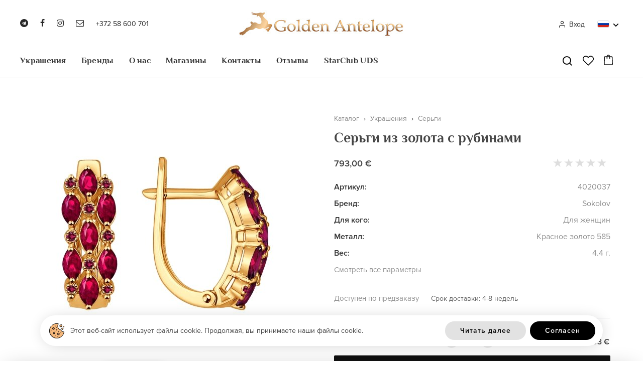

--- FILE ---
content_type: text/html; charset=utf-8
request_url: https://goldenantelope.ee/ru/product/sergi-iz-zolota-s-rubinami-4020037
body_size: 21268
content:
<!DOCTYPE HTML>
<html lang='ru'>
  <head>

    <base href='https://goldenantelope.ee'>
    <meta charset="utf-8">
    <meta name="Powered-by" content="RadoLaukar RL-Engine">
    <meta name="mailru-domain" content="7IZvJc8cuyhgExxZ">
    <meta name="verify-paysera" content="7f1661bef7817866970de1376b73f847">
    <meta name="viewport" content="width=device-width, initial-scale=1.0">
    <meta http-equiv="X-UA-Compatible" content="IE=edge">
    <link rel="icon" type="image/png" href="/images/favicon.png">

    <title>Серьги из золота с рубинами - Golden Antelope</title>
    <meta name="Description" content="Купить Серьги из золота с рубинами всего за 793 евро с доставкой на дом! Самые лучшие цены!">        <link rel="canonical" href="https://goldenantelope.ee/ru/product/sergi-iz-zolota-s-rubinami-4020037">
    <script>

	var DOMready = false;
	if (window.addEventListener) { window.addEventListener("DOMContentLoaded", function(){DOMready = true;}, true); }
	else if (window.attachEvent) { window.attachEvent("onload", function(){DOMready = true;}, true); }

	function AddStartUp(f)
		{
		if (DOMready) f();
		else if (window.addEventListener) { window.addEventListener("DOMContentLoaded", function(){DOMready = true; f();}, true); }
		else if (window.attachEvent) { window.attachEvent('onload', function(){DOMready = true; f();}); }
		}

	var LANG = "ru";
var CR = "&euro;";
var SHOP_SELECT_COLOR = "Выберите цвет";
var SHOP_SELECT_SIZE = "Выберите размер";
var SHOP_SELECT_SIZE2 = "Выберите размер женского кольца";
var PRODUCT_ADD_ERROR = "Сервер временно недоступен...";

    </script>

          <link rel="alternate" hreflang="et" href="https://goldenantelope.ee/et/product/korvarongad-punasest-kullast-rubiiniga-491">
          <link rel="alternate" hreflang="ru" href="https://goldenantelope.ee/ru/product/sergi-iz-zolota-s-rubinami-4020037">
    
          <link href="/cache/css/item.css?v2.7" rel="stylesheet" type="text/css">
      <script src="/cache/js/item.js?v2.8" async></script>
    
    
    
    <link href='https://fonts.googleapis.com/css?family=Roboto:100,300,400,500,700&subset=latin,cyrillic' rel='stylesheet' type='text/css'>

    <meta property="og:type" content="product"><meta property="og:title" content="Серьги из золота с рубинами"><meta property="og:description" content="Лучшие цены!
Бесплатная и быстрая доставка!
Бесплатная подарочная упаковка!"><meta property="og:url" content="https://goldenantelope.ee/ru/product/sergi-iz-zolota-s-rubinami-4020037"><meta property="og:image" content="https://goldenantelope.ee/uploads/items/4020037/4020037.jpg.fb.jpg">    	
    <!--
    <script async src="https://www.googletagmanager.com/gtag/js?id=UA-91164026-1"></script>
    <script>
      window.dataLayer = window.dataLayer || [];
      function gtag(){dataLayer.push(arguments);}
      gtag('js', new Date());

      gtag('config', 'UA-91164026-1');
    </script>
	-->
	
	<script async src="https://www.googletagmanager.com/gtag/js?id=G-DPP5N6BP59"></script>
    <script>
		window.dataLayer = window.dataLayer || [];
		function gtag(){dataLayer.push(arguments);}
		gtag('js', new Date());

		gtag('config', 'G-DPP5N6BP59');
	</script>

    <!-- Google Tag Manager -->
    <script>(function(w,d,s,l,i){w[l]=w[l]||[];w[l].push({'gtm.start':
    new Date().getTime(),event:'gtm.js'});var f=d.getElementsByTagName(s)[0],
    j=d.createElement(s),dl=l!='dataLayer'?'&l='+l:'';j.async=true;j.src=
    'https://www.googletagmanager.com/gtm.js?id='+i+dl;f.parentNode.insertBefore(j,f);
    })(window,document,'script','dataLayer','GTM-5Z9SVR2');</script>
    <!-- End Google Tag Manager -->

  </head>

  <body>

  <div id='root'>

<header id='header' class='outer'>
  <div class='wrapper'>

    <div class='top'>

      <div class='aside left'>
        <div class='social'>
          <a class='telegram' href='https://s6844639.sendpul.se/sl/MjY4ODE0MDUx/f49930a67aa003a13b803317d52aa1c81d205s1' target='_blank'><span class='et-icon et-telegram'></span></a><a class='facebook' href='https://www.facebook.com/estantelope/' target='_blank'><span class='et-icon et-facebook'></span></a><a class='insta' href='https://www.instagram.com/golden.antelope.ee/' target='_blank'><span class='et-icon et-instagram'></span></a><a class='email' href='mailto:info@goldenantelope.ee' target='_blank'><span class='et-icon et-envelope-o'></span></a>        </div>
        <a class='phone' href='tel:+37258600701'>+372 58 600 701</a>
        <span class='mobile-menu' onclick="OpenMobileMenu()">
          <svg xmlns="http://www.w3.org/2000/svg" width="24" height="24" viewBox="0 0 24 24" fill="none" stroke="currentColor" stroke-width="2">
		  	<line x1="0" y1="5" x2="24" y2="5"></line>
		    <line x1="0" y1="12" x2="16" y2="12"></line>
			<line x1="0" y1="19" x2="20" y2="19"></line>
	      </svg>
        </span>
      </div>

      <a class='logo' href='/ru'>
        <img src='/user/root/images/golden-antelope.jpg' alt='Golden Antelope'>
      </a>

      <div class='aside right'>

                  <span class='account' onclick="OpenLoginWindow()"><span class='et-icon et-user'></span>Вход</span>
        
        <div class='languages'>
          <span class='active-lang' onclick="ShowLangs(this)"><img src='user/root/images/ru.png?v2' width='22' height='14' alt='Rus'></span>
          <span class='beak'>
            <svg xmlns="http://www.w3.org/2000/svg" viewBox="0 0 24 24"><path d="M11.9997 13.1714L16.9495 8.22168L18.3637 9.63589L11.9997 15.9999L5.63574 9.63589L7.04996 8.22168L11.9997 13.1714Z"></path></svg>
          </span>
          <div class='lang-list-wrap'>
            <div class='lang-list'>
                              <a class='lang' href='/et/product/korvarongad-punasest-kullast-rubiiniga-491'>
                  <span class='flag'><img src='user/root/images/et.png?v2' width='36' height='25' alt='Eesti'></span>
                  <span>Eesti</span>
                </a>
                              <a class='lang active' href='/ru/product/sergi-iz-zolota-s-rubinami-4020037'>
                  <span class='flag'><img src='user/root/images/ru.png?v2' width='36' height='25' alt='Русский'></span>
                  <span>Русский</span>
                </a>
                          </div>
          </div>
        </div>

        <span class='icon cart' onclick="ShowCart()">
          <svg style="enable-background:new 0 0 1489.733 1698.268;" version="1.1" viewBox="0 0 1489.733 1698.268" xml:space="preserve" xmlns="http://www.w3.org/2000/svg" xmlns:xlink="http://www.w3.org/1999/xlink">
  <g><path d="M1489.668,1540.226l-50.734-1145.759c-0.896-84.585-70.35-153.199-155.591-153.199h-257.892   C1004.523,106.268,886.593,0,744.689,0C602.747,0,484.784,106.268,463.85,241.268H206.313   c-85.217,0-154.649,68.616-155.543,153.202L0.064,1540.188C0.022,1541.16,0,1542.146,0,1543.121   c0,85.543,69.797,155.146,155.592,155.146h1178.556c85.79,0,155.586-69.583,155.586-155.127   C1489.733,1542.166,1489.712,1541.2,1489.668,1540.226z M744.689,132.141c68.746,0,126.941,46.126,145.617,109.126H598.998   C617.684,178.268,675.908,132.141,744.689,132.141z M1334.147,1566.268H155.592c-12.811,0-22.917-9.645-23.43-22.062   l50.674-1145.048c0.043-0.971,0.064-2.111,0.064-3.084c0-12.695,10.283-22.806,23.412-22.806H460v241.459   c0,36.49,29.51,66.07,66,66.07s66-29.58,66-66.07V373.268h304v241.459c0,36.49,29.51,66.07,66,66.07s66-29.58,66-66.07V373.268   h255.343c13.153,0,23.457,10.095,23.457,22.79c0,0.974,0.021,2.023,0.064,2.998l50.706,1145.117   C1357.057,1556.586,1346.953,1566.268,1334.147,1566.268z" fill="currentColor" /></g>
</svg>          <span class='n cart-n hidden'></span>
        </span>

        <span class='mobile-menu' onclick="OpenMobileMenu()">
          <svg xmlns="http://www.w3.org/2000/svg" width="24" height="24" viewBox="0 0 24 24" fill="none" stroke="currentColor" stroke-width="2">
		  	<line x1="0" y1="5" x2="24" y2="5"></line>
		    <line x1="0" y1="12" x2="16" y2="12"></line>
			<line x1="0" y1="19" x2="20" y2="19"></line>
	      </svg>
        </span>

      </div>

    </div>
    <div class='main'>

      <div class='aside left'>
        <a class='logo-small' href='/ru'>&nbsp;</a>
      </div>

      <nav id='menu'>
        <ul>
          	
            <li class='cat-wrap' id='cat-176'>
              <a class='main-cat ' href='/ru/catalog/ehted'>Украшения</a>

              
                			   
                  <div class='submenu'>
                    <div class='wrapper'>
                      <ul class='col col1'>
                        						                            <li class=''>
                            <a class='cat cat-2' href='/ru/catalog/ehted/sormused' data-image='uploads/catalog/179/sormused.jpg.1x.jpg' onmouseover="OpenMenu(this); SetImage(this)">Кольца</a>
                                                          <ul class='col col2'>
                                                                  								                                        <li><a class='cat cat-3' href='/ru/catalog/ehted/sormused/kihlasormused' data-image='uploads/catalog/180/kihlasormused.jpg.1x.jpg' onmouseover="OpenMenu(this); SetImage(this)">Помолвочные кольца</a></li>
                                                                                                    								                                        <li><a class='cat cat-3' href='/ru/catalog/ehted/sormused/abielusormused' data-image='uploads/catalog/181/abielusormused.jpg.1x.jpg' onmouseover="OpenMenu(this); SetImage(this)">Обручальные кольца</a></li>
                                                                                                    								                                        <li><a class='cat cat-3' href='/ru/catalog/ehted/sormused/aedrirongad' data-image='uploads/catalog/182/aedrirongad_hobedast.jpg.1x.jpg' onmouseover="OpenMenu(this); SetImage(this)">Серебряные ажурные кольца</a></li>
                                                                                                    								                                        <li><a class='cat cat-3' href='/ru/catalog/ehted/sormused/kahele-sormelulile' data-image='uploads/catalog/183/sormused_kahele_sormelulile.jpg.1x.jpg' onmouseover="OpenMenu(this); SetImage(this)">Кольца на 2 фаланги</a></li>
                                                                                                    								                                        <li><a class='cat cat-3' href='/ru/catalog/ehted/sormused/kahele-sormele' data-image='uploads/catalog/186/sormused_kahele_sormele.jpg.1x.jpg' onmouseover="OpenMenu(this); SetImage(this)">Кольца на 2 пальца</a></li>
                                                                                                    								                                        <li><a class='cat cat-3' href='/ru/catalog/ehted/sormused/klotserid' data-image='uploads/catalog/184/klotserid.jpg.1x.jpg' onmouseover="OpenMenu(this); SetImage(this)">Печатки</a></li>
                                                                                                    								                                        <li><a class='cat cat-3' href='/ru/catalog/ehted/sormused/komplekt' data-image='uploads/catalog/187/komplekt_sormused.jpg.1x.jpg' onmouseover="OpenMenu(this); SetImage(this)">Комплект колец</a></li>
                                                                                                                                                                                                                                        								                                        <li><a class='cat cat-3' href='/ru/catalog/ehted/sormused/plaatina' data-image='uploads/catalog/368/koltsa_iz_platiny.jpg.1x.jpg' onmouseover="OpenMenu(this); SetImage(this)">Кольца из платины</a></li>
                                                                                                                                                                                                                                                                                                                                                                                                                                                                                                                                                                                                                                                                                                                                                                                                                                                          								                                        <li><a class='cat cat-3' href='/ru/catalog/ehted/sormused/uhe-kiviga' data-image='uploads/catalog/379/ring1.jpg.1x.jpg' onmouseover="OpenMenu(this); SetImage(this)">С одним камнем</a></li>
                                                                                                    								                                        <li><a class='cat cat-3' href='/ru/catalog/ehted/sormused/mitme-kiviga' data-image='uploads/catalog/384/ring2.jpg.1x.jpg' onmouseover="OpenMenu(this); SetImage(this)">С несколькими камнями</a></li>
                                                                                                    								                                        <li><a class='cat cat-3' href='/ru/catalog/ehted/sormused/varviliste-kividega' data-image='uploads/catalog/389/ring3.jpg.1x.jpg' onmouseover="OpenMenu(this); SetImage(this)">С разноцветными камнями</a></li>
                                                                                                </ul>
                              <ul class='col col3'>
                                                                                                                                                                                                                                                                                                                                                                                                                                                                                                                                                                                    <li><a class='cat cat-3' href='/ru/catalog/ehted/sormused/kuldsormused' onmouseover="OpenMenu(this);">Золотые кольца</a></li>
                                                                                                                                        <li><a class='cat cat-3' href='/ru/catalog/ehted/sormused/hobesormused' onmouseover="OpenMenu(this);">Серебряные кольца</a></li>
                                                                                                                                                                                                          <li><a class='cat cat-3' href='/ru/catalog/ehted/sormused/meeste' onmouseover="OpenMenu(this);">Мужские кольца</a></li>
                                                                                                                                        <li><a class='cat cat-3' href='/ru/catalog/ehted/sormused/naistele' onmouseover="OpenMenu(this);">Женские кольца</a></li>
                                                                                                                                        <li><a class='cat cat-3' href='/ru/catalog/ehted/sormused/safiiriga' onmouseover="OpenMenu(this);">Кольца с сапфиром</a></li>
                                                                                                                                        <li><a class='cat cat-3' href='/ru/catalog/ehted/sormused/ametustiga' onmouseover="OpenMenu(this);">Кольца с аметистом</a></li>
                                                                                                                                        <li><a class='cat cat-3' href='/ru/catalog/ehted/sormused/rubiiniga' onmouseover="OpenMenu(this);">Кольца с рубином</a></li>
                                                                                                                                        <li><a class='cat cat-3' href='/ru/catalog/ehted/sormused/smaragdiga' onmouseover="OpenMenu(this);">Кольца с изумрудом</a></li>
                                                                                                                                        <li><a class='cat cat-3' href='/ru/catalog/ehted/sormused/teemantiga' onmouseover="OpenMenu(this);">Кольца с бриллиантом</a></li>
                                                                                                                                        <li><a class='cat cat-3' href='/ru/catalog/ehted/sormused/oonuksiga' onmouseover="OpenMenu(this);">Кольца с ониксом</a></li>
                                                                                                                                        <li><a class='cat cat-3' href='/ru/catalog/ehted/sormused/topaasiga' onmouseover="OpenMenu(this);">Кольца с топазом</a></li>
                                                                                                                                        <li><a class='cat cat-3' href='/ru/catalog/ehted/sormused/turkiisiga' onmouseover="OpenMenu(this);">Кольца с бирюзой</a></li>
                                                                                                                                        <li><a class='cat cat-3' href='/ru/catalog/ehted/sormused/tsitriiniga' onmouseover="OpenMenu(this);">Кольца с цитрином</a></li>
                                                                                                                                                                                                                                                                                                      </ul>
                                                      </li>
                        						                            <li class=''>
                            <a class='cat cat-2' href='/ru/catalog/ehted/korvarongad' data-image='uploads/catalog/214/korvarongad.jpg.1x.jpg' onmouseover="OpenMenu(this); SetImage(this)">Серьги</a>
                                                          <ul class='col col2'>
                                                                  								                                        <li><a class='cat cat-3' href='/ru/catalog/ehted/korvarongad/rippuvad' data-image='uploads/catalog/215/rippuvad_korvarongad.jpg.1x.jpg' onmouseover="OpenMenu(this); SetImage(this)">Серьги подвески</a></li>
                                                                                                    								                                        <li><a class='cat cat-3' href='/ru/catalog/ehted/korvarongad/uksikud' data-image='uploads/catalog/216/uksikud_korvarongad.jpg.1x.jpg' onmouseover="OpenMenu(this); SetImage(this)">Одиночные серьги</a></li>
                                                                                                    								                                        <li><a class='cat cat-3' href='/ru/catalog/ehted/korvarongad/kottid' data-image='uploads/catalog/217/kottid_korvarongad.jpg.1x.jpg' onmouseover="OpenMenu(this); SetImage(this)">Серьги-гвоздики (пусеты)</a></li>
                                                                                                    								                                        <li><a class='cat cat-3' href='/ru/catalog/ehted/korvarongad/kongo' data-image='uploads/catalog/218/kongo_korvarongad.jpg.1x.jpg' onmouseover="OpenMenu(this); SetImage(this)">Конго серьги</a></li>
                                                                                                    								                                        <li><a class='cat cat-3' href='/ru/catalog/ehted/korvarongad/tagusega' data-image='uploads/catalog/219/tagusega_korvarongad.jpg.1x.jpg' onmouseover="OpenMenu(this); SetImage(this)">Серьги зажимы</a></li>
                                                                                                    								                                        <li><a class='cat cat-3' href='/ru/catalog/ehted/korvarongad/ketiga' data-image='uploads/catalog/220/ketiga_korvarongad.jpg.1x.jpg' onmouseover="OpenMenu(this); SetImage(this)">Серьги с цепочкой</a></li>
                                                                                                    								                                        <li><a class='cat cat-3' href='/ru/catalog/ehted/korvarongad/avamaal' data-image='uploads/catalog/221/avamaal_korvarongad.jpg.1x.jpg' onmouseover="OpenMenu(this); SetImage(this)">Ажурные серьги</a></li>
                                                                                                    								                                        <li><a class='cat cat-3' href='/ru/catalog/sergi-kaffy' data-image='uploads/catalog/357/sergi_kaffi.jpg.1x.jpg' onmouseover="OpenMenu(this); SetImage(this)">Серьги-каффы</a></li>
                                                                                                                                                                                                                                        								                                        <li><a class='cat cat-3' href='/ru/catalog/ehted/korvarongad/plaatina' data-image='uploads/catalog/370/sergi_iz_platiny.jpg.1x.jpg' onmouseover="OpenMenu(this); SetImage(this)">Серьги из платины</a></li>
                                                                                                                                                                                                                                                                                                                                                                                                                                                                                                                                                                                                                                                                                                                                                                                        								                                        <li><a class='cat cat-3' href='/ru/catalog/ehted/korvarongad/kuuptsirkooniga' data-image='uploads/catalog/373/fianiti.png.1x.jpg' onmouseover="OpenMenu(this); SetImage(this)">Серьги с фианитами</a></li>
                                                                                                    								                                        <li><a class='cat cat-3' href='/ru/catalog/ehted/korvarongad/uhe-kiviga' data-image='uploads/catalog/380/earnings1.jpg.1x.jpg' onmouseover="OpenMenu(this); SetImage(this)">С одним камнем</a></li>
                                                                                                    								                                        <li><a class='cat cat-3' href='/ru/catalog/ehted/korvarongad/mitme-kiviga' data-image='uploads/catalog/385/earnings2.jpg.1x.jpg' onmouseover="OpenMenu(this); SetImage(this)">С несколькими камнями</a></li>
                                                                                                    								                                        <li><a class='cat cat-3' href='/ru/catalog/ehted/korvarongad/varviliste-kividega' data-image='uploads/catalog/390/earnings3.jpg.1x.jpg' onmouseover="OpenMenu(this); SetImage(this)">С разноцветными камнями</a></li>
                                                                                                </ul>
                              <ul class='col col3'>
                                                                                                                                                                                                                                                                                                                                                                                                                                                                                                                                                                                                                                                      <li><a class='cat cat-3' href='/ru/catalog/ehted/korvarongad/kuldkorvarongad' onmouseover="OpenMenu(this);">Золотые серьги</a></li>
                                                                                                                                        <li><a class='cat cat-3' href='/ru/catalog/ehted/korvarongad/hobekorvarongad' onmouseover="OpenMenu(this);">Серебряные серьги</a></li>
                                                                                                                                                                                                          <li><a class='cat cat-3' href='/ru/catalog/ehted/korvarongad/meeste' onmouseover="OpenMenu(this);">Мужские серьги</a></li>
                                                                                                                                        <li><a class='cat cat-3' href='/ru/catalog/ehted/korvarongad/laste' onmouseover="OpenMenu(this);">Детские серьги</a></li>
                                                                                                                                        <li><a class='cat cat-3' href='/ru/catalog/ehted/korvarongad/swarovski' onmouseover="OpenMenu(this);">Swarovski серьги</a></li>
                                                                                                                                        <li><a class='cat cat-3' href='/ru/catalog/ehted/korvarongad/sokolov' onmouseover="OpenMenu(this);">Sokolov серьги</a></li>
                                                                                                                                        <li><a class='cat cat-3' href='/ru/catalog/ehted/korvarongad/teemantidega' onmouseover="OpenMenu(this);">Серьги с бриллиантами</a></li>
                                                                                                                                        <li><a class='cat cat-3' href='/ru/catalog/ehted/korvarongad/ametustiga' onmouseover="OpenMenu(this);">Серьги с аметистом</a></li>
                                                                                                                                        <li><a class='cat cat-3' href='/ru/catalog/ehted/korvarongad/parliga' onmouseover="OpenMenu(this);">Серьги с жемчугом</a></li>
                                                                                                                                        <li><a class='cat cat-3' href='/ru/catalog/ehted/korvarongad/topaasiga' onmouseover="OpenMenu(this);">Серьги с топазом</a></li>
                                                                                                                                        <li><a class='cat cat-3' href='/ru/catalog/ehted/korvarongad/tsitriiniga' onmouseover="OpenMenu(this);">Серьги с цитрином</a></li>
                                                                                                                                        <li><a class='cat cat-3' href='/ru/catalog/ehted/korvarongad/turkiisiga' onmouseover="OpenMenu(this);">Серьги с бирюзой</a></li>
                                                                                                                                                                                                                                                                                                                                                                        </ul>
                                                      </li>
                        						                            <li class=''>
                            <a class='cat cat-2' href='/ru/catalog/ehted/ripatsid' data-image='uploads/catalog/240/ripatsid.jpg.1x.jpg' onmouseover="OpenMenu(this); SetImage(this)">Подвески</a>
                                                          <ul class='col col2'>
                                                                  								                                        <li><a class='cat cat-3' href='/ru/catalog/ehted/ripatsid/tahtkujudega' data-image='uploads/catalog/241/tahtkujudega_ripatsid.jpg.1x.jpg' onmouseover="OpenMenu(this); SetImage(this)">Подвески со знаками зодиак</a></li>
                                                                                                    								                                        <li><a class='cat cat-3' href='/ru/catalog/ehted/ripatsid/helmed' data-image='uploads/catalog/242/helmed_ripatsid.jpg.1x.jpg' onmouseover="OpenMenu(this); SetImage(this)">Подвески шармы</a></li>
                                                                                                    								                                        <li><a class='cat cat-3' href='/ru/catalog/ehted/ripatsid/tahtega' data-image='uploads/catalog/243/ripatsid_tahtega.jpg.1x.jpg' onmouseover="OpenMenu(this); SetImage(this)">Подвески с буквами</a></li>
                                                                                                    								                                        <li><a class='cat cat-3' href='/ru/catalog/ehted/ripatsid/nimega' data-image='uploads/catalog/244/nimega_ripatsid.jpg.1x.jpg' onmouseover="OpenMenu(this); SetImage(this)">Подвески с именами</a></li>
                                                                                                    								                                        <li><a class='cat cat-3' href='/ru/catalog/ehted/ripatsid/moslemite' data-image='uploads/catalog/245/moslemite_ripatsid.jpg.1x.jpg' onmouseover="OpenMenu(this); SetImage(this)">Мусульманские подвески</a></li>
                                                                                                    								                                        <li><a class='cat cat-3' href='/ru/catalog/ehted/ripatsid/votmega' data-image='uploads/catalog/246/ripatsid_votmega.jpg.1x.jpg' onmouseover="OpenMenu(this); SetImage(this)">Подвески с ключиками</a></li>
                                                                                                    								                                        <li><a class='cat cat-3' href='/ru/catalog/rinnaristid' data-image='uploads/catalog/371/natelnyy_krest.jpg.1x.jpg' onmouseover="OpenMenu(this); SetImage(this)">Нательные кресты</a></li>
                                                                                                                                                                                                                                                                                                                                                                                                                                                                                                                								                                        <li><a class='cat cat-3' href='/ru/catalog/ehted/ripatsid/uhe-kiviga' data-image='uploads/catalog/381/podveska1.jpg.1x.jpg' onmouseover="OpenMenu(this); SetImage(this)">С одним камнем</a></li>
                                                                                                    								                                        <li><a class='cat cat-3' href='/ru/catalog/ehted/ripatsid/mitme-kiviga' data-image='uploads/catalog/386/podveska2.jpg.1x.jpg' onmouseover="OpenMenu(this); SetImage(this)">С несколькими камнями</a></li>
                                                                                                    								                                        <li><a class='cat cat-3' href='/ru/catalog/ehted/ripatsid/varviliste-kividega' data-image='uploads/catalog/391/podveska3.jpg.1x.jpg' onmouseover="OpenMenu(this); SetImage(this)">С разноцветными камнями</a></li>
                                                                                                </ul>
                              <ul class='col col3'>
                                                                                                                                                                                                                                                                                                                                                                                                                                                                                                                                                                                    <li><a class='cat cat-3' href='/ru/catalog/ehted/ripatsid/kuldripatsid' onmouseover="OpenMenu(this);">Золотые подвески</a></li>
                                                                                                                                        <li><a class='cat cat-3' href='/ru/catalog/ehted/ripatsid/hoberipatsid' onmouseover="OpenMenu(this);">Серебряные подвески</a></li>
                                                                                                                                        <li><a class='cat cat-3' href='/ru/catalog/ehted/ripatsid/meestele' onmouseover="OpenMenu(this);">Мужские подвески</a></li>
                                                                                                                                        <li><a class='cat cat-3' href='/ru/catalog/ehted/ripatsid/tsitriiniga' onmouseover="OpenMenu(this);">Подвески с цитрином</a></li>
                                                                                                                                        <li><a class='cat cat-3' href='/ru/catalog/ehted/ripatsid/topaasiga' onmouseover="OpenMenu(this);">Подвески с топазом</a></li>
                                                                                                                                        <li><a class='cat cat-3' href='/ru/catalog/ehted/ripatsid/turkiisiga' onmouseover="OpenMenu(this);">Подвески с бирюзой</a></li>
                                                                                                                                                                                                                                                                                                      </ul>
                                                      </li>
                        						                            <li class=''>
                            <a class='cat cat-2' href='/ru/catalog/ehted/kaevorud' data-image='uploads/catalog/253/kaevorud.jpg.1x.jpg' onmouseover="OpenMenu(this); SetImage(this)">Браслеты</a>
                                                          <ul class='col col2'>
                                                                  								                                        <li><a class='cat cat-3' href='/ru/catalog/ehted/kaevorud/jaigad' data-image='uploads/catalog/254/jaigad_kaevorud.jpg.1x.jpg' onmouseover="OpenMenu(this); SetImage(this)">Жесткие браслеты</a></li>
                                                                                                    								                                        <li><a class='cat cat-3' href='/ru/catalog/ehted/kaevorud/keti' data-image='uploads/catalog/356/brasleti-cepi.jpg.1x.jpg' onmouseover="OpenMenu(this); SetImage(this)">Браслеты-цепи</a></li>
                                                                                                    								                                        <li><a class='cat cat-3' href='/ru/catalog/ehted/kaevorud/pahkluud' data-image='uploads/catalog/360/ankleti.jpg.1x.jpg' onmouseover="OpenMenu(this); SetImage(this)">Анклеты</a></li>
                                                                                                                                                                                                                                        								                                        <li><a class='cat cat-3' href='/ru/catalog/ehted/kaevorud/nahast' data-image='uploads/catalog/372/braslet.jpg.1x.jpg' onmouseover="OpenMenu(this); SetImage(this)">Кожаные браслеты</a></li>
                                                                                                                                                                                                                                                                                                          								                                        <li><a class='cat cat-3' href='/ru/catalog/ehted/kaevorud/s-naturalnymi-kamnyami' data-image='uploads/catalog/374/braslet.png.1x.jpg' onmouseover="OpenMenu(this); SetImage(this)">С натуральными камнями</a></li>
                                                                                                                                                                                                                                                                                                          								                                        <li><a class='cat cat-3' href='/ru/catalog/ehted/kaevorud/uhe-kiviga' data-image='uploads/catalog/383/braslet1.jpg.1x.jpg' onmouseover="OpenMenu(this); SetImage(this)">С одним камнем</a></li>
                                                                                                    								                                        <li><a class='cat cat-3' href='/ru/catalog/ehted/kaevorud/mitme-kiviga' data-image='uploads/catalog/388/braslet2.jpg.1x.jpg' onmouseover="OpenMenu(this); SetImage(this)">С несколькими камнями</a></li>
                                                                                                    								                                        <li><a class='cat cat-3' href='/ru/catalog/ehted/kaevorud/varviliste-kividega' data-image='uploads/catalog/393/braslet3.png.1x.jpg' onmouseover="OpenMenu(this); SetImage(this)">С разноцветными камнями</a></li>
                                                                                                </ul>
                              <ul class='col col3'>
                                                                                                                                                                                                                                                                                                            <li><a class='cat cat-3' href='/ru/catalog/ehted/kaevorud/kullast' onmouseover="OpenMenu(this);">Золотые браслеты</a></li>
                                                                                                                                        <li><a class='cat cat-3' href='/ru/catalog/ehted/kaevorud/hobedast' onmouseover="OpenMenu(this);">Серебряные браслеты</a></li>
                                                                                                                                                                                                          <li><a class='cat cat-3' href='/ru/catalog/ehted/kaevorud/meeste' onmouseover="OpenMenu(this);">Мужские браслеты</a></li>
                                                                                                                                        <li><a class='cat cat-3' href='/ru/catalog/ehted/kaevorud/naistele' onmouseover="OpenMenu(this);">Женские браслеты</a></li>
                                                                                                                                        <li><a class='cat cat-3' href='/ru/catalog/ehted/kaevorud/poolvaariskividest' onmouseover="OpenMenu(this);">Браслеты из полудрагоценных камней</a></li>
                                                                                                                                                                                                          <li><a class='cat cat-3' href='/ru/catalog/ehted/kaevorud/parlitest' onmouseover="OpenMenu(this);">Браслеты из жемчуга</a></li>
                                                                                                                                        <li><a class='cat cat-3' href='/ru/catalog/ehted/kaevorud/swarovski' onmouseover="OpenMenu(this);">Браслеты с кристаллами Swarovski</a></li>
                                                                                                                                        <li><a class='cat cat-3' href='/ru/catalog/ehted/kaevorud/ametustiga' onmouseover="OpenMenu(this);">Браслеты с аметистом</a></li>
                                                                                                                                                                                                                                                                                                      </ul>
                                                      </li>
                        						                            <li class=''>
                            <a class='cat cat-2' href='/ru/catalog/ehted/ketid' data-image='uploads/catalog/267/ketid.jpg.1x.jpg' onmouseover="OpenMenu(this); SetImage(this)">Цепочки</a>
                                                          <ul class='col col2'>
                                                                  								                                        <li><a class='cat cat-3' href='/ru/catalog/ehted/ketid/kaeketid' data-image='uploads/catalog/269/kaeketid.jpg.1x.jpg' onmouseover="OpenMenu(this); SetImage(this)">Цепочки на руку</a></li>
                                                                                                    								                                        <li><a class='cat cat-3' href='/ru/catalog/ehted/ketid/jalaketid' data-image='uploads/catalog/268/jalaketid.jpg.1x.jpg' onmouseover="OpenMenu(this); SetImage(this)">Цепочки на ногу - браслеты</a></li>
                                                                                                                                                                                                                                        								                                        <li><a class='cat cat-3' href='/ru/catalog/ehted/ketid/kaelaketid' data-image='uploads/catalog/276/ozerelja.png.1x.jpg' onmouseover="OpenMenu(this); SetImage(this)">Ожерелья</a></li>
                                                                                                </ul>
                              <ul class='col col3'>
                                                                                                                                                                                                                                          <li><a class='cat cat-3' href='/ru/catalog/ehted/ketid/kuldketid' onmouseover="OpenMenu(this);">Золотые цепочки</a></li>
                                                                                                                                        <li><a class='cat cat-3' href='/ru/catalog/ehted/ketid/hobeketid' onmouseover="OpenMenu(this);">Серебряные цепочки</a></li>
                                                                                                                                                                  </ul>
                                                      </li>
                        						                            <li class=''>
                            <a class='cat cat-2' href='/ru/catalog/ehted/piercings' data-image='uploads/catalog/271/piercing_ehted.jpg.1x.jpg' onmouseover="OpenMenu(this); SetImage(this)">Украшения для пирсинга</a>
                                                          <ul class='col col2'>
                                                                  								                                        <li><a class='cat cat-3' href='/ru/catalog/ehted/piercings/nina' data-image='uploads/catalog/272/nina_piercing.jpg.1x.jpg' onmouseover="OpenMenu(this); SetImage(this)">Украшения для пирсинга носа</a></li>
                                                                                                    								                                        <li><a class='cat cat-3' href='/ru/catalog/ehted/piercings/nabarongad' data-image='uploads/catalog/273/nabarongad.jpg.1x.jpg' onmouseover="OpenMenu(this); SetImage(this)">Кольца в пупок</a></li>
                                                                                                    								                                        <li><a class='cat cat-3' href='/ru/catalog/ehted/piercings/huulede' data-image='uploads/catalog/274/huulede_piercing.jpg.1x.jpg' onmouseover="OpenMenu(this); SetImage(this)">Украшения для пирсинга губы</a></li>
                                                                                                    								                                        <li><a class='cat cat-3' href='/ru/catalog/ehted/piercings/kulmude' data-image='uploads/catalog/275/kulmude_piercing.jpg.1x.jpg' onmouseover="OpenMenu(this); SetImage(this)">Украшения для пирсинга бровей</a></li>
                                                                                                </ul>
                              <ul class='col col3'>
                                                                                                                                                                                                                                                                                                                                      </ul>
                                                      </li>
                        						                            <li class=''>
                            <a class='cat cat-2' href='/ru/catalog/ehted/tarvikud' data-image='uploads/catalog/284/ari_tarvikud.jpg.1x.jpg' onmouseover="OpenMenu(this); SetImage(this)">Аксессуары</a>
                                                          <ul class='col col2'>
                                                                  								                                        <li><a class='cat cat-3' href='/ru/catalog/ehted/tarvikud/votmehoidjad' data-image='uploads/catalog/285/votmehoidjad.jpg.1x.jpg' onmouseover="OpenMenu(this); SetImage(this)">Брелки для ключей</a></li>
                                                                                                    								                                        <li><a class='cat cat-3' href='/ru/catalog/ehted/tarvikud/mansetinoobid' data-image='uploads/catalog/286/mansetinoobid.jpg.1x.jpg' onmouseover="OpenMenu(this); SetImage(this)">Запонки</a></li>
                                                                                                    								                                        <li><a class='cat cat-3' href='/ru/catalog/ehted/tarvikud/lipsunoelad' data-image='uploads/catalog/287/lipsunoelad.jpg.1x.jpg' onmouseover="OpenMenu(this); SetImage(this)">Зажимы для галстука</a></li>
                                                                                                    								                                        <li><a class='cat cat-3' href='/ru/catalog/shnurki' data-image='uploads/catalog/365/shnurki.jpg.1x.jpg' onmouseover="OpenMenu(this); SetImage(this)">Шнурки</a></li>
                                                                                                </ul>
                              <ul class='col col3'>
                                                                                                                                                                                                                                                                                                                                      </ul>
                                                      </li>
                        						                            <li class=''>
                            <a class='cat cat-2' href='/ru/catalog/ehted/ristid-ja-ikoonid' data-image='uploads/catalog/291/ristid_ja_ikoonid.jpg.1x.jpg' onmouseover="OpenMenu(this); SetImage(this)">Крестики и иконки</a>
                                                          <ul class='col col2'>
                                                                  								                                        <li><a class='cat cat-3' href='/ru/catalog/ehted/ristid-ja-ikoonid/ikoonid' data-image='uploads/catalog/292/ikoonid.jpg.1x.jpg' onmouseover="OpenMenu(this); SetImage(this)">Иконки</a></li>
                                                                                                    								                                        <li><a class='cat cat-3' href='/ru/catalog/ehted/ristid-ja-ikoonid/ristid' data-image='uploads/catalog/293/ristid.jpg.1x.jpg' onmouseover="OpenMenu(this); SetImage(this)">Крестики</a></li>
                                                                                                </ul>
                              <ul class='col col3'>
                                                                                                                                                                                                  </ul>
                                                      </li>
                        						                            <li class=''>
                            <a class='cat cat-2' href='/ru/catalog/ehted/prossid' data-image='uploads/catalog/296/prossid.jpg.1x.jpg' onmouseover="OpenMenu(this); SetImage(this)">Броши</a>
                                                      </li>
                        						                            <li class=''>
                            <a class='cat cat-2' href='/ru/catalog/ehted/kaelakeed' data-image='uploads/catalog/298/kaelakeed.jpg.1x.jpg' onmouseover="OpenMenu(this); SetImage(this)">Ожерелья</a>
                                                          <ul class='col col2'>
                                                                                                                                                                                                                                                                        								                                        <li><a class='cat cat-3' href='/ru/catalog/busy' data-image='uploads/catalog/366/busi.jpg.1x.jpg' onmouseover="OpenMenu(this); SetImage(this)">Бусы</a></li>
                                                                                                    								                                        <li><a class='cat cat-3' href='/ru/catalog/ehted/kaelakeed/uhe-kiviga' data-image='uploads/catalog/382/ojerele1.jpg.1x.jpg' onmouseover="OpenMenu(this); SetImage(this)">С одним камнем</a></li>
                                                                                                    								                                        <li><a class='cat cat-3' href='/ru/catalog/ehted/kaelakeed/mitme-kiviga' data-image='uploads/catalog/387/ojerele2.jpg.1x.jpg' onmouseover="OpenMenu(this); SetImage(this)">С несколькими камнями</a></li>
                                                                                                    								                                        <li><a class='cat cat-3' href='/ru/catalog/ehted/kaelakeed/varviliste-kividega' data-image='uploads/catalog/392/ojerele3.jpg.1x.jpg' onmouseover="OpenMenu(this); SetImage(this)">С разноцветными камнями</a></li>
                                                                                                </ul>
                              <ul class='col col3'>
                                                                                                      <li><a class='cat cat-3' href='/ru/catalog/ehted/kaelakeed/naistele' onmouseover="OpenMenu(this);">Женские ожерелья</a></li>
                                                                                                                                        <li><a class='cat cat-3' href='/ru/catalog/ehted/kaelakeed/meeste' onmouseover="OpenMenu(this);">Мужские ожерелья</a></li>
                                                                                                                                        <li><a class='cat cat-3' href='/ru/catalog/ehted/kaelakeed/parlitest' onmouseover="OpenMenu(this);">Ожерелья из жемчуга</a></li>
                                                                                                                                                                                                                                                                                                                                                                        </ul>
                                                      </li>
                        						                            <li class=''>
                            <a class='cat cat-2' href='/ru/catalog/ehted/kuldehted' data-image='uploads/catalog/302/golden-ehted.jpeg.1x.jpg' onmouseover="OpenMenu(this); SetImage(this)">Золотые украшения</a>
                                                          <ul class='col col2'>
                                                                                                                                                                                                                                                                    </ul>
                              <ul class='col col2'>
                                                                                                      <li><a class='cat cat-3' href='/ru/catalog/ehted/kuldehted/naistele' onmouseover="OpenMenu(this);">Женские золотые украшения</a></li>
                                                                                                                                        <li><a class='cat cat-3' href='/ru/catalog/ehted/kuldehted/meestele' onmouseover="OpenMenu(this);">Мужские золотые украшения</a></li>
                                                                                                                                        <li><a class='cat cat-3' href='/ru/catalog/ehted/kuldehted/valgest-kullast' onmouseover="OpenMenu(this);">Украшения из белого золота</a></li>
                                                                                                </ul>
                                                      </li>
                        						                            <li class=''>
                            <a class='cat cat-2' href='/ru/catalog/ehted/hobeehted' data-image='uploads/catalog/303/silver-ehted.jpeg.1x.jpg' onmouseover="OpenMenu(this); SetImage(this)">Серебряные украшения</a>
                                                          <ul class='col col2'>
                                                                                                                                                                                                                                                                                                                                      </ul>
                              <ul class='col col2'>
                                                                                                      <li><a class='cat cat-3' href='/ru/catalog/ehted/hobeehted/poolvaariskividega' onmouseover="OpenMenu(this);">Серебряные украшения с полудрагоценными камнями</a></li>
                                                                                                                                        <li><a class='cat cat-3' href='/ru/catalog/ehted/hobeehted/naistele' onmouseover="OpenMenu(this);">Женские серебряные украшения</a></li>
                                                                                                                                        <li><a class='cat cat-3' href='/ru/catalog/ehted/hobeehted/meestele' onmouseover="OpenMenu(this);">Мужские серебряные украшения</a></li>
                                                                                                                                        <li><a class='cat cat-3' href='/ru/catalog/ehted/hobeehted/lastele' onmouseover="OpenMenu(this);">Детские серебряные украшения</a></li>
                                                                                                </ul>
                                                      </li>
                        						                            <li class=''>
                            <a class='cat cat-2' href='/ru/catalog/ehted/naistele' data-image='uploads/catalog/304/ehted_naistele.jpg.1x.jpg' onmouseover="OpenMenu(this); SetImage(this)">Женские украшения</a>
                                                      </li>
                        						                            <li class=''>
                            <a class='cat cat-2' href='/ru/catalog/ehted/meestele' data-image='uploads/catalog/305/esquarders.jpg.1x.jpg' onmouseover="OpenMenu(this); SetImage(this)">Мужские украшения</a>
                                                      </li>
                        						                            <li class=''>
                            <a class='cat cat-2' href='/ru/catalog/ehted/lastele' data-image='uploads/catalog/351/ehted_lastele.jpg.1x.jpg' onmouseover="OpenMenu(this); SetImage(this)">Украшения для детей</a>
                                                      </li>
                        						                            <li class=''>
                            <a class='cat cat-2' href='/ru/catalog/ehted/poolvariskividest' data-image='uploads/catalog/306/poolvariskividest_ehted.jpg.1x.jpg' onmouseover="OpenMenu(this); SetImage(this)">Украшения из полудрагоценных камней</a>
                                                          <ul class='col col2'>
                                                                                                                                                                                                                                                                                                                                                                                                                                                                                                                                                                                                                                                                                                                                                  </ul>
                              <ul class='col col2'>
                                                                                                      <li><a class='cat cat-3' href='/ru/catalog/ehted/poolvariskividest/merevaiguga' onmouseover="OpenMenu(this);">Янтарные украшения</a></li>
                                                                                                                                        <li><a class='cat cat-3' href='/ru/catalog/ehted/poolvariskividest/kvartsiga' onmouseover="OpenMenu(this);">Кварцевые украшения</a></li>
                                                                                                                                        <li><a class='cat cat-3' href='/ru/catalog/ehted/poolvariskividest/roodiumiga' onmouseover="OpenMenu(this);">Украшения с родием</a></li>
                                                                                                                                        <li><a class='cat cat-3' href='/ru/catalog/ehted/poolvariskividest/tsitriiniga' onmouseover="OpenMenu(this);">Украшения с цитрином</a></li>
                                                                                                                                        <li><a class='cat cat-3' href='/ru/catalog/ehted/poolvariskividest/turkiisiga' onmouseover="OpenMenu(this);">Украшения с бирюзой</a></li>
                                                                                                                                        <li><a class='cat cat-3' href='/ru/catalog/ehted/poolvariskividest/parlitega' onmouseover="OpenMenu(this);">Украшения с жемчугом</a></li>
                                                                                                                                        <li><a class='cat cat-3' href='/ru/catalog/ehted/poolvariskividest/topaasiga' onmouseover="OpenMenu(this);">Украшения с топазом</a></li>
                                                                                                                                        <li><a class='cat cat-3' href='/ru/catalog/ehted/poolvariskividest/oonuksiga' onmouseover="OpenMenu(this);">Украшения с ониксом</a></li>
                                                                                                                                        <li><a class='cat cat-3' href='/ru/catalog/ehted/poolvariskividest/opaaliga' onmouseover="OpenMenu(this);">Украшения с опалом</a></li>
                                                                                                                                        <li><a class='cat cat-3' href='/ru/catalog/ehted/poolvariskividest/ametustiga' onmouseover="OpenMenu(this);">Украшения с аметистом</a></li>
                                                                                                </ul>
                                                      </li>
                        						                            <li class=''>
                            <a class='cat cat-2' href='/ru/catalog/ehted/swarovski' data-image='uploads/catalog/307/swarovski_ehted.jpg.1x.jpg' onmouseover="OpenMenu(this); SetImage(this)">Украшения Swarovski</a>
                                                      </li>
                        						                            <li class=''>
                            <a class='cat cat-2' href='/ru/catalog/esquarders' data-image='uploads/catalog/173/esquarders.jpg.1x.jpg' onmouseover="OpenMenu(this); SetImage(this)">Серебряные украшения для мужчин</a>
                                                      </li>
                        						                            <li class=''>
                            <a class='cat cat-2' href='/ru/catalog/individualnyy-dizayn' data-image='uploads/catalog/375/main.jpg.1x.jpg' onmouseover="OpenMenu(this); SetImage(this)">Индивидуальный дизайн</a>
                                                      </li>
                        						                            <li class=''>
                            <a class='cat cat-2' href='/ru/catalog/mini-nabory' data-image='uploads/catalog/378/main.jpg.1x.jpg' onmouseover="OpenMenu(this); SetImage(this)">Мини наборы</a>
                                                      </li>
                                              </ul>
                      <div class='submenu-img'><img src='/uploads/catalog/176/kuldehted-.jpg.1x.jpg' alt='Украшения'></div>
                    </div>
                  </div>
				  
                                          </li>
          	
            <li class='cat-wrap' id='cat-16'>
              <a class='main-cat ' href='/ru/brands/sokolov'>Бренды</a>

              
                			   
                  <div class='submenu brands'>
                    <div class='grid'>
                                                                                                                      <span><a href='/ru/brands/sokolov'><img src='/uploads/menu/photos/sokolov.png.1x.jpg' alt='Sokolov'></a></span>
                                                                                                <span><a href='/ru/brands/clover-jewellery'><img src='/uploads/menu/photos//clover-jewellery.png.1x.jpg' alt='Clover Jewellery'></a></span>
                                                                                                <span><a href='/ru/brands/gaura'><img src='/uploads/menu/photos//gaura.png.1x.jpg' alt='Gaura'></a></span>
                                                                                                <span><a href='/ru/brands/alfakarat'><img src='/uploads/menu/photos/alfa-karat.jpg.1x.jpg' alt='Alfa Karat'></a></span>
                                                                                                <span><a href='/ru/brands/imperial'><img src='/uploads/menu/photos//imperial.jpg.1x.jpg' alt='Imperial'></a></span>
                                                                                                <span><a href='/ru/brands/esquarders'><img src='/uploads/menu/photos/esquarders.jpg.1x.jpg' alt='Esquarders'></a></span>
                                                                                                <span><a href='/ru/brands/kumar'><img src='/uploads/menu/photos//kumar.jpg.1x.jpg' alt='Kumar Diamonds'></a></span>
                                                                                                <span><a href='/ru/brands/richmond'><img src='/uploads/menu/photos//john-richmond.png.1x.jpg' alt='John Richmond'></a></span>
                                                                                                <span><a href='/ru/brands/kazka'><img src='/uploads/menu/photos//kazka.png.1x.jpg' alt='Kazka Jewelry'></a></span>
                                                                  </div>
                  </div>
				 
                                          </li>
          	
            <li class='cat-wrap' id='cat-2'>
              <a class='main-cat ' href='/ru/o-nas'>О нас</a>

                          </li>
          	
            <li class='cat-wrap' id='cat-34'>
              <a class='main-cat ' href='/ru/kontakt'>Магазины</a>

                          </li>
          	
            <li class='cat-wrap' id='cat-6'>
              <a class='main-cat ' href='/ru/kontakt'>Контакты</a>

                          </li>
          	
            <li class='cat-wrap' id='cat-22'>
              <a class='main-cat ' href='/ru/otzyvy'>Отзывы</a>

                          </li>
          	
            <li class='cat-wrap' id='cat-38'>
              <a class='main-cat ' href='/ru/uds'>StarClub UDS</a>

                          </li>
                  </ul>
      </nav>

      <div class='aside right'>

        <span class='icon search' onmouseup="OpenSearch()">
          <span class='et-icon et-search'></span>
        </span>

        <!--
          <a class='icon compare' href='/ru/compare'>
            <span class='et-icon et-compare'></span>
            <span class='n compare-n hidden'></span>
          </a>-->
        
                  <a class='icon wishlist' href='/ru/wishlist'>
			<svg fill="currentColor" version="1.1" id="Capa_1" xmlns="http://www.w3.org/2000/svg" xmlns:xlink="http://www.w3.org/1999/xlink" viewBox="0 0 485.3 485.3" xml:space="preserve">
			<path d="M349.6,28.95c-36.3,0-70.5,14.2-96.2,39.9l-10.6,10.6L232,68.65c-25.7-25.7-59.9-39.9-96.2-39.9
				c-36.2,0-70.3,14.1-96,39.8S0,128.35,0,164.65s14.2,70.4,39.9,96.1l190.5,190.5l0.4,0.4c3.3,3.3,7.7,4.9,12,4.9
				c4.4,0,8.8-1.7,12.1-5l190.5-190.5c25.7-25.7,39.9-59.8,39.9-96.1s-14.1-70.5-39.8-96.1C419.9,43.05,385.8,28.95,349.6,28.95z
				 M421.2,236.75l-178.3,178.4L64.2,236.45c-19.2-19.2-29.8-44.7-29.9-71.9c0-27.1,10.5-52.6,29.7-71.8
				c19.2-19.1,44.7-29.7,71.7-29.7c27.2,0,52.7,10.6,72,29.9l22.9,22.9c6.4,6.4,17.8,6.4,24.3,0l22.8-22.8
				c19.2-19.2,44.8-29.8,71.9-29.8s52.6,10.6,71.8,29.8c19.2,19.2,29.8,44.7,29.7,71.9C451.1,192.05,440.5,217.55,421.2,236.75z"/>
</svg>            <span class='n wishlist-n hidden'></span>
          </a>
        
        <span class='icon cart' onclick="OpenCartWidget()">
          <svg style="enable-background:new 0 0 1489.733 1698.268;" version="1.1" viewBox="0 0 1489.733 1698.268" xml:space="preserve" xmlns="http://www.w3.org/2000/svg" xmlns:xlink="http://www.w3.org/1999/xlink">
  <g><path d="M1489.668,1540.226l-50.734-1145.759c-0.896-84.585-70.35-153.199-155.591-153.199h-257.892   C1004.523,106.268,886.593,0,744.689,0C602.747,0,484.784,106.268,463.85,241.268H206.313   c-85.217,0-154.649,68.616-155.543,153.202L0.064,1540.188C0.022,1541.16,0,1542.146,0,1543.121   c0,85.543,69.797,155.146,155.592,155.146h1178.556c85.79,0,155.586-69.583,155.586-155.127   C1489.733,1542.166,1489.712,1541.2,1489.668,1540.226z M744.689,132.141c68.746,0,126.941,46.126,145.617,109.126H598.998   C617.684,178.268,675.908,132.141,744.689,132.141z M1334.147,1566.268H155.592c-12.811,0-22.917-9.645-23.43-22.062   l50.674-1145.048c0.043-0.971,0.064-2.111,0.064-3.084c0-12.695,10.283-22.806,23.412-22.806H460v241.459   c0,36.49,29.51,66.07,66,66.07s66-29.58,66-66.07V373.268h304v241.459c0,36.49,29.51,66.07,66,66.07s66-29.58,66-66.07V373.268   h255.343c13.153,0,23.457,10.095,23.457,22.79c0,0.974,0.021,2.023,0.064,2.998l50.706,1145.117   C1357.057,1556.586,1346.953,1566.268,1334.147,1566.268z" fill="currentColor" /></g>
</svg>          <span class='n cart-n hidden'></span>
        </span>

      </div>
    </div>
  </div>

</header>


<div id='search-window'>
  <div class='outer wrapper'>

    <span class='close-btn' onclick="CloseSearch()"></span>

    <form id='search-form' method='GET' action='/ru/catalog' onsubmit="return SearchAll()">
      <input type='text' name='search' class='search-field' placeholder='Поиск товаров...' oninput="Search()">
      <select name='pid' onchange="Search()">
        <option hidden value=''>Все категории</option>
                  <option value='0'>Кольца</option>                  <option value='1'>Серьги</option>                  <option value='2'>Подвески</option>                  <option value='3'>Браслеты</option>                  <option value='4'>Цепочки</option>                  <option value='5'>Украшения для пирсинга</option>                  <option value='6'>Аксессуары</option>                  <option value='7'>Крестики и иконки</option>                  <option value='8'>Броши</option>                  <option value='9'>Ожерелья</option>                                                                                                                                                <option value='17'>Серебряные украшения для мужчин</option>                  <option value='18'>Индивидуальный дизайн</option>                  <option value='19'>Мини наборы</option>              </select>
      <span class='search-btn et-icon et-search' onmouseup="SearchAll()"></span>
    </form>

    <div id='search-results'></div>

  </div>
</div>

<div id='search-window-bg' onclick="CloseSearch()"></div>
 <div id='login-window-bg' class='window-bg'>
   <div id='login-window' class='window'>

     <div class='loading'></div>

     <span class='close-btn' onclick="CloseLoginWindow()"></span>

     <div id='login-window-content'>

     <h3>Личный кабинет</h3>

     <div id='login-error'>
       <span class='error1' id='login-msg1'></span>
       <div class='error2' id='login-msg2'></div>
     </div>

     <form id='login-form' method='POST' onsubmit="Login(); return false;">
       <input type='hidden' name='lang' value='ru'>

       <div>
         <input type='text' class='field login' name='login' required>
         <label>Логин *</label>
       </div>
       <div>
         <input type='password' class='field password' name='pwd' required>
         <label>Пароль *</label>
       </div>

       <div class='remember'>
	 <input type="checkbox" id='ch-remember' name='remember' class='ch'>
	 <label for='ch-remember'>Запомнить</label>
	 <span><a class='a' href='/ru/pass-recovery'><span>Забыли пароль?</span></a></span>
       </div>

       <div class='submit'><button class='btn'>Войти</button></div>

     </form>

     <div class='social-icons'>
       <h4>Вход через социальные сети</h4>
       <a href="/oauth/facebook?page=login" class='facebook'><i class='et-icon et-facebook'></i></a>
<a href="/oauth/gplus?page=login" class='google'><i class='et-icon et-google'></i></a>
<a href="/oauth/twitter?page=login" class='twitter'><i class='et-icon et-twitter-x'></i></a>
<a href="/oauth/vk?page=login" class='vk'><i class='et-icon et-vk'></i></a>     </div>

     <div class='register'>
       <span>Ещё не зарегистрирован?</span>
       <a class='a' href='/ru/signup'><span>Регистрация</span></a>
     </div>

     </div>

   </div>
 </div>

<div id='mobile-menu' onclick="CloseMobileMenu(event)">
  <div class='mob-menu'>

    <aside>
      <span class='close-btn close-menu'></span>
      <div class='icons'>

        <span class='icon cart close-menu' onclick="ShowCart()">
          <svg xmlns="http://www.w3.org/2000/svg" width="24" height="24" viewBox="0 0 24 24" fill="none" stroke="currentColor" stroke-width="2" stroke-linecap="round" stroke-linejoin="round" class="feather feather-shopping-cart"><circle cx="9" cy="21" r="1"></circle><circle cx="20" cy="21" r="1"></circle><path d="M1 1h4l2.68 13.39a2 2 0 0 0 2 1.61h9.72a2 2 0 0 0 2-1.61L23 6H6"></path></svg>
          <span class='n cart-n hidden'></span>
        </span>

                <a class='icon' href='/ru/wishlist'>
          <svg xmlns="http://www.w3.org/2000/svg" width="24" height="24" viewBox="0 0 24 24" fill="none" stroke="currentColor" stroke-width="2" stroke-linecap="round" stroke-linejoin="round" class="feather feather-heart"><path d="M20.84 4.61a5.5 5.5 0 0 0-7.78 0L12 5.67l-1.06-1.06a5.5 5.5 0 0 0-7.78 7.78l1.06 1.06L12 21.23l7.78-7.78 1.06-1.06a5.5 5.5 0 0 0 0-7.78z"></path></svg>
          <span class='n wishlist-n hidden'></span>
        </a>
        
                <a class='icon compare' href='/ru/compare'>
          <span class='et-icon et-compare'></span>
          <span class='n compare-n hidden'></span>
        </a>
        
        <span class='icon close-menu' onclick="OpenSearch()">
          <svg xmlns="http://www.w3.org/2000/svg" width="24" height="24" viewBox="0 0 24 24" fill="none" stroke="currentColor" stroke-width="2" stroke-linecap="round" stroke-linejoin="round" class="feather feather-search"><circle cx="11" cy="11" r="8"></circle><line x1="21" y1="21" x2="16.65" y2="16.65"></line></svg>
        </span>

      </div>
    </aside>

    <div class='main'>

      <form class='search-form' method='GET' action='/ru/catalog' onsubmit="return SearchAll(this)">
        <input type='text' name='search' class='search-field' placeholder='Поиск товаров...' oninput="Search()">
        <span class='search-btn et-icon et-search' onmouseup="SearchAll(this.parentNode)"></span>
      </form>

      <div class='menu'>
        <div class='menu-content' id='mob-menu-content'>
          <ul class='main-menu' id='main-mob-menu'>
            <li><span data-id='179' data-level='1' onclick='OpenSubmenu(this, event)' class='cat cat-1'>Кольца
			  <span>&nbsp;</span>
			</span><ul class='submenu' id='submenu-179'><li class='back' data-level='0' onclick='PrevSubmenu(this)'><span class='et-icon et-chevron-left'></span>Назад</li><li><span data-id='180' data-level='2' onclick='OpenSubmenu(this, event)' class='cat cat-2'>Помолвочные кольца
			  <span>&nbsp;</span>
			</span><ul class='submenu' id='submenu-180'><li class='back' data-level='1' onclick='PrevSubmenu(this)'><span class='et-icon et-chevron-left'></span>Назад</li><li><span data-id='206' data-level='3' onclick='OpenSubmenu(this, event)' class='cat cat-3'>Золотые помолвочные кольца
			  <span>&nbsp;</span>
			</span><ul class='submenu' id='submenu-206'><li class='back' data-level='2' onclick='PrevSubmenu(this)'><span class='et-icon et-chevron-left'></span>Назад</li><li><a class='cat cat-4' id='mob-cat-207' href='/ru/catalog/ehted/sormused/kihlasormused/kullast/valgest-kullast'>Помолвочные кольца из белого золота</a></li><li><a class='cat cat-4' id='mob-cat-358' href='/ru/catalog/ehted/sormused/kihlasormused/kullast/punasest-kullast'>Помолвочные кольца из красного золота</a></li><li><a class='cat cat-4' id='mob-cat-359' href='/ru/catalog/ehted/sormused/kihlasormused/kullast/kollasest-kullast'>Помолвочные кольца из жёлтого золота</a></li></ul></li><li><a class='cat cat-3' id='mob-cat-208' href='/ru/catalog/ehted/sormused/kihlasormused/hobedast'>Серебряные помолвочные кольца</a></li><li><a class='cat cat-3' id='mob-cat-209' href='/ru/catalog/ehted/sormused/kihlasormused/teemantidega'>Помолвочные кольца с бриллиантом</a></li></ul></li><li><span data-id='181' data-level='2' onclick='OpenSubmenu(this, event)' class='cat cat-2'>Обручальные кольца
			  <span>&nbsp;</span>
			</span><ul class='submenu' id='submenu-181'><li class='back' data-level='1' onclick='PrevSubmenu(this)'><span class='et-icon et-chevron-left'></span>Назад</li><li><span data-id='210' data-level='3' onclick='OpenSubmenu(this, event)' class='cat cat-3'>Золотые обручальные кольца
			  <span>&nbsp;</span>
			</span><ul class='submenu' id='submenu-210'><li class='back' data-level='2' onclick='PrevSubmenu(this)'><span class='et-icon et-chevron-left'></span>Назад</li><li><a class='cat cat-4' id='mob-cat-211' href='/ru/catalog/ehted/sormused/abielusormused/kullast/valge-kuld'>Из белого золота</a></li><li><a class='cat cat-4' id='mob-cat-361' href='/ru/catalog/ehted/sormused/abielusormused/kullast/punane-kuld'>Из красного золота</a></li><li><a class='cat cat-4' id='mob-cat-363' href='/ru/catalog/ehted/sormused/abielusormused/kullast/kollane-kuld'>Из жёлтого золота</a></li></ul></li><li><a class='cat cat-3' id='mob-cat-212' href='/ru/catalog/ehted/sormused/abielusormused/hobedast'>Серебряные обручальные кольца</a></li><li><a class='cat cat-3' id='mob-cat-330' href='/ru/catalog/ehted/sormused/abielusormused/klassikalised'>Классические обручальные кольца</a></li></ul></li><li><a class='cat cat-2' id='mob-cat-182' href='/ru/catalog/ehted/sormused/aedrirongad'>Серебряные ажурные кольца</a></li><li><a class='cat cat-2' id='mob-cat-183' href='/ru/catalog/ehted/sormused/kahele-sormelulile'>Кольца на 2 фаланги</a></li><li><a class='cat cat-2' id='mob-cat-186' href='/ru/catalog/ehted/sormused/kahele-sormele'>Кольца на 2 пальца</a></li><li><span data-id='184' data-level='2' onclick='OpenSubmenu(this, event)' class='cat cat-2'>Печатки
			  <span>&nbsp;</span>
			</span><ul class='submenu' id='submenu-184'><li class='back' data-level='1' onclick='PrevSubmenu(this)'><span class='et-icon et-chevron-left'></span>Назад</li><li><a class='cat cat-3' id='mob-cat-213' href='/ru/catalog/ehted/sormused/klotserid/meeste'>Мужские печатки</a></li></ul></li><li><a class='cat cat-2' id='mob-cat-187' href='/ru/catalog/ehted/sormused/komplekt'>Комплект колец</a></li><li><span data-id='188' data-level='2' onclick='OpenSubmenu(this, event)' class='cat cat-2'>Золотые кольца
			  <span>&nbsp;</span>
			</span><ul class='submenu' id='submenu-188'><li class='back' data-level='1' onclick='PrevSubmenu(this)'><span class='et-icon et-chevron-left'></span>Назад</li><li><a class='cat cat-3' id='mob-cat-202' href='/ru/catalog/ehted/sormused/kuldsormused/valgest-kullast'>Кольца из белого золота</a></li><li><a class='cat cat-3' id='mob-cat-203' href='/ru/catalog/ehted/sormused/kuldsormused/naistele'>Женские кольца</a></li><li><a class='cat cat-3' id='mob-cat-204' href='/ru/catalog/ehted/sormused/kuldsormused/meestele'>Мужские кольца</a></li></ul></li><li><span data-id='189' data-level='2' onclick='OpenSubmenu(this, event)' class='cat cat-2'>Серебряные кольца
			  <span>&nbsp;</span>
			</span><ul class='submenu' id='submenu-189'><li class='back' data-level='1' onclick='PrevSubmenu(this)'><span class='et-icon et-chevron-left'></span>Назад</li><li><a class='cat cat-3' id='mob-cat-205' href='/ru/catalog/ehted/sormused/hobesormused/meeste'>Серебряные мужские кольца</a></li><li><a class='cat cat-3' id='mob-cat-350' href='/ru/catalog/ehted/sormused/hobesormused/naistele'>Женские серебряные кольца</a></li></ul></li><li><a class='cat cat-2' id='mob-cat-368' href='/ru/catalog/ehted/sormused/plaatina'>Кольца из платины</a></li><li><a class='cat cat-2' id='mob-cat-190' href='/ru/catalog/ehted/sormused/meeste'>Мужские кольца</a></li><li><a class='cat cat-2' id='mob-cat-191' href='/ru/catalog/ehted/sormused/naistele'>Женские кольца</a></li><li><a class='cat cat-2' id='mob-cat-192' href='/ru/catalog/ehted/sormused/safiiriga'>Кольца с сапфиром</a></li><li><a class='cat cat-2' id='mob-cat-193' href='/ru/catalog/ehted/sormused/ametustiga'>Кольца с аметистом</a></li><li><a class='cat cat-2' id='mob-cat-194' href='/ru/catalog/ehted/sormused/rubiiniga'>Кольца с рубином</a></li><li><a class='cat cat-2' id='mob-cat-196' href='/ru/catalog/ehted/sormused/smaragdiga'>Кольца с изумрудом</a></li><li><a class='cat cat-2' id='mob-cat-197' href='/ru/catalog/ehted/sormused/teemantiga'>Кольца с бриллиантом</a></li><li><a class='cat cat-2' id='mob-cat-198' href='/ru/catalog/ehted/sormused/oonuksiga'>Кольца с ониксом</a></li><li><a class='cat cat-2' id='mob-cat-199' href='/ru/catalog/ehted/sormused/topaasiga'>Кольца с топазом</a></li><li><a class='cat cat-2' id='mob-cat-200' href='/ru/catalog/ehted/sormused/turkiisiga'>Кольца с бирюзой</a></li><li><a class='cat cat-2' id='mob-cat-201' href='/ru/catalog/ehted/sormused/tsitriiniga'>Кольца с цитрином</a></li><li><a class='cat cat-2' id='mob-cat-379' href='/ru/catalog/ehted/sormused/uhe-kiviga'>С одним камнем</a></li><li><a class='cat cat-2' id='mob-cat-384' href='/ru/catalog/ehted/sormused/mitme-kiviga'>С несколькими камнями</a></li><li><a class='cat cat-2' id='mob-cat-389' href='/ru/catalog/ehted/sormused/varviliste-kividega'>С разноцветными камнями</a></li></ul></li><li><span data-id='214' data-level='1' onclick='OpenSubmenu(this, event)' class='cat cat-1'>Серьги
			  <span>&nbsp;</span>
			</span><ul class='submenu' id='submenu-214'><li class='back' data-level='0' onclick='PrevSubmenu(this)'><span class='et-icon et-chevron-left'></span>Назад</li><li><a class='cat cat-2' id='mob-cat-215' href='/ru/catalog/ehted/korvarongad/rippuvad'>Серьги подвески</a></li><li><a class='cat cat-2' id='mob-cat-216' href='/ru/catalog/ehted/korvarongad/uksikud'>Одиночные серьги</a></li><li><a class='cat cat-2' id='mob-cat-217' href='/ru/catalog/ehted/korvarongad/kottid'>Серьги-гвоздики (пусеты)</a></li><li><a class='cat cat-2' id='mob-cat-218' href='/ru/catalog/ehted/korvarongad/kongo'>Конго серьги</a></li><li><a class='cat cat-2' id='mob-cat-219' href='/ru/catalog/ehted/korvarongad/tagusega'>Серьги зажимы</a></li><li><a class='cat cat-2' id='mob-cat-220' href='/ru/catalog/ehted/korvarongad/ketiga'>Серьги с цепочкой</a></li><li><a class='cat cat-2' id='mob-cat-221' href='/ru/catalog/ehted/korvarongad/avamaal'>Ажурные серьги</a></li><li><a class='cat cat-2' id='mob-cat-357' href='/ru/catalog/sergi-kaffy'>Серьги-каффы</a></li><li><span data-id='222' data-level='2' onclick='OpenSubmenu(this, event)' class='cat cat-2'>Золотые серьги
			  <span>&nbsp;</span>
			</span><ul class='submenu' id='submenu-222'><li class='back' data-level='1' onclick='PrevSubmenu(this)'><span class='et-icon et-chevron-left'></span>Назад</li><li><a class='cat cat-3' id='mob-cat-234' href='/ru/catalog/ehted/korvarongad/kuldkorvarongad/rippuvad'>Золотые серьги подвески</a></li><li><a class='cat cat-3' id='mob-cat-235' href='/ru/catalog/ehted/korvarongad/kuldkorvarongad/lastele'>Детские золотые серьги</a></li><li><a class='cat cat-3' id='mob-cat-236' href='/ru/catalog/ehted/korvarongad/kuldkorvarongad/valgest-kullast'>Серьги из белого золота</a></li><li><a class='cat cat-3' id='mob-cat-237' href='/ru/catalog/ehted/korvarongad/kuldkorvarongad/585-proovi'>Золотые серьги 585 пробы</a></li></ul></li><li><span data-id='223' data-level='2' onclick='OpenSubmenu(this, event)' class='cat cat-2'>Серебряные серьги
			  <span>&nbsp;</span>
			</span><ul class='submenu' id='submenu-223'><li class='back' data-level='1' onclick='PrevSubmenu(this)'><span class='et-icon et-chevron-left'></span>Назад</li><li><a class='cat cat-3' id='mob-cat-364' href='/ru/catalog/ehted/korvarongad/hobekorvarongad/naistele'>Женские серебряные серьги</a></li><li><a class='cat cat-3' id='mob-cat-238' href='/ru/catalog/ehted/korvarongad/hobekorvarongad/lastele'>Детские серебряные серьги</a></li></ul></li><li><a class='cat cat-2' id='mob-cat-370' href='/ru/catalog/ehted/korvarongad/plaatina'>Серьги из платины</a></li><li><a class='cat cat-2' id='mob-cat-239' href='/ru/catalog/ehted/korvarongad/meeste'>Мужские серьги</a></li><li><a class='cat cat-2' id='mob-cat-225' href='/ru/catalog/ehted/korvarongad/laste'>Детские серьги</a></li><li><a class='cat cat-2' id='mob-cat-226' href='/ru/catalog/ehted/korvarongad/swarovski'>Swarovski серьги</a></li><li><a class='cat cat-2' id='mob-cat-230' href='/ru/catalog/ehted/korvarongad/sokolov'>Sokolov серьги</a></li><li><a class='cat cat-2' id='mob-cat-227' href='/ru/catalog/ehted/korvarongad/teemantidega'>Серьги с бриллиантами</a></li><li><a class='cat cat-2' id='mob-cat-228' href='/ru/catalog/ehted/korvarongad/ametustiga'>Серьги с аметистом</a></li><li><a class='cat cat-2' id='mob-cat-229' href='/ru/catalog/ehted/korvarongad/parliga'>Серьги с жемчугом</a></li><li><a class='cat cat-2' id='mob-cat-231' href='/ru/catalog/ehted/korvarongad/topaasiga'>Серьги с топазом</a></li><li><a class='cat cat-2' id='mob-cat-232' href='/ru/catalog/ehted/korvarongad/tsitriiniga'>Серьги с цитрином</a></li><li><a class='cat cat-2' id='mob-cat-233' href='/ru/catalog/ehted/korvarongad/turkiisiga'>Серьги с бирюзой</a></li><li><a class='cat cat-2' id='mob-cat-373' href='/ru/catalog/ehted/korvarongad/kuuptsirkooniga'>Серьги с фианитами</a></li><li><a class='cat cat-2' id='mob-cat-380' href='/ru/catalog/ehted/korvarongad/uhe-kiviga'>С одним камнем</a></li><li><a class='cat cat-2' id='mob-cat-385' href='/ru/catalog/ehted/korvarongad/mitme-kiviga'>С несколькими камнями</a></li><li><a class='cat cat-2' id='mob-cat-390' href='/ru/catalog/ehted/korvarongad/varviliste-kividega'>С разноцветными камнями</a></li></ul></li><li><span data-id='240' data-level='1' onclick='OpenSubmenu(this, event)' class='cat cat-1'>Подвески
			  <span>&nbsp;</span>
			</span><ul class='submenu' id='submenu-240'><li class='back' data-level='0' onclick='PrevSubmenu(this)'><span class='et-icon et-chevron-left'></span>Назад</li><li><span data-id='241' data-level='2' onclick='OpenSubmenu(this, event)' class='cat cat-2'>Подвески со знаками зодиак
			  <span>&nbsp;</span>
			</span><ul class='submenu' id='submenu-241'><li class='back' data-level='1' onclick='PrevSubmenu(this)'><span class='et-icon et-chevron-left'></span>Назад</li><li><a class='cat cat-3' id='mob-cat-337' href='/ru/catalog/ehted/ripatsid/tahtkujudega/skorpion'>Скорпион</a></li><li><a class='cat cat-3' id='mob-cat-338' href='/ru/catalog/ehted/ripatsid/tahtkujudega/jaar'>Овен</a></li><li><a class='cat cat-3' id='mob-cat-339' href='/ru/catalog/ehted/ripatsid/tahtkujudega/sonn'>Телец</a></li><li><a class='cat cat-3' id='mob-cat-340' href='/ru/catalog/ehted/ripatsid/tahtkujudega/kaksikud'>Близнецы</a></li><li><a class='cat cat-3' id='mob-cat-341' href='/ru/catalog/ehted/ripatsid/tahtkujudega/vahk'>Рак</a></li><li><a class='cat cat-3' id='mob-cat-342' href='/ru/catalog/ehted/ripatsid/tahtkujudega/lovi'>Лев</a></li><li><a class='cat cat-3' id='mob-cat-344' href='/ru/catalog/ehted/ripatsid/tahtkujudega/neitsi'>Дева</a></li><li><a class='cat cat-3' id='mob-cat-345' href='/ru/catalog/ehted/ripatsid/tahtkujudega/kaalud'>Весы</a></li><li><a class='cat cat-3' id='mob-cat-346' href='/ru/catalog/ehted/ripatsid/tahtkujudega/ambur'>Стрелец</a></li><li><a class='cat cat-3' id='mob-cat-347' href='/ru/catalog/ehted/ripatsid/tahtkujudega/kaljukits'>Козерог</a></li><li><a class='cat cat-3' id='mob-cat-348' href='/ru/catalog/ehted/ripatsid/tahtkujudega/veevalaja'>Водолей</a></li><li><a class='cat cat-3' id='mob-cat-349' href='/ru/catalog/ehted/ripatsid/tahtkujudega/kalad'>Рыбы</a></li></ul></li><li><a class='cat cat-2' id='mob-cat-242' href='/ru/catalog/ehted/ripatsid/helmed'>Подвески шармы</a></li><li><a class='cat cat-2' id='mob-cat-243' href='/ru/catalog/ehted/ripatsid/tahtega'>Подвески с буквами</a></li><li><a class='cat cat-2' id='mob-cat-244' href='/ru/catalog/ehted/ripatsid/nimega'>Подвески с именами</a></li><li><a class='cat cat-2' id='mob-cat-245' href='/ru/catalog/ehted/ripatsid/moslemite'>Мусульманские подвески</a></li><li><a class='cat cat-2' id='mob-cat-246' href='/ru/catalog/ehted/ripatsid/votmega'>Подвески с ключиками</a></li><li><a class='cat cat-2' id='mob-cat-371' href='/ru/catalog/rinnaristid'>Нательные кресты</a></li><li><a class='cat cat-2' id='mob-cat-247' href='/ru/catalog/ehted/ripatsid/kuldripatsid'>Золотые подвески</a></li><li><a class='cat cat-2' id='mob-cat-248' href='/ru/catalog/ehted/ripatsid/hoberipatsid'>Серебряные подвески</a></li><li><a class='cat cat-2' id='mob-cat-249' href='/ru/catalog/ehted/ripatsid/meestele'>Мужские подвески</a></li><li><a class='cat cat-2' id='mob-cat-250' href='/ru/catalog/ehted/ripatsid/tsitriiniga'>Подвески с цитрином</a></li><li><a class='cat cat-2' id='mob-cat-251' href='/ru/catalog/ehted/ripatsid/topaasiga'>Подвески с топазом</a></li><li><a class='cat cat-2' id='mob-cat-252' href='/ru/catalog/ehted/ripatsid/turkiisiga'>Подвески с бирюзой</a></li><li><a class='cat cat-2' id='mob-cat-381' href='/ru/catalog/ehted/ripatsid/uhe-kiviga'>С одним камнем</a></li><li><a class='cat cat-2' id='mob-cat-386' href='/ru/catalog/ehted/ripatsid/mitme-kiviga'>С несколькими камнями</a></li><li><a class='cat cat-2' id='mob-cat-391' href='/ru/catalog/ehted/ripatsid/varviliste-kividega'>С разноцветными камнями</a></li></ul></li><li><span data-id='253' data-level='1' onclick='OpenSubmenu(this, event)' class='cat cat-1'>Браслеты
			  <span>&nbsp;</span>
			</span><ul class='submenu' id='submenu-253'><li class='back' data-level='0' onclick='PrevSubmenu(this)'><span class='et-icon et-chevron-left'></span>Назад</li><li><a class='cat cat-2' id='mob-cat-254' href='/ru/catalog/ehted/kaevorud/jaigad'>Жесткие браслеты</a></li><li><a class='cat cat-2' id='mob-cat-356' href='/ru/catalog/ehted/kaevorud/keti'>Браслеты-цепи</a></li><li><a class='cat cat-2' id='mob-cat-360' href='/ru/catalog/ehted/kaevorud/pahkluud'>Анклеты</a></li><li><a class='cat cat-2' id='mob-cat-257' href='/ru/catalog/ehted/kaevorud/kullast'>Золотые браслеты</a></li><li><a class='cat cat-2' id='mob-cat-258' href='/ru/catalog/ehted/kaevorud/hobedast'>Серебряные браслеты</a></li><li><a class='cat cat-2' id='mob-cat-372' href='/ru/catalog/ehted/kaevorud/nahast'>Кожаные браслеты</a></li><li><a class='cat cat-2' id='mob-cat-259' href='/ru/catalog/ehted/kaevorud/meeste'>Мужские браслеты</a></li><li><a class='cat cat-2' id='mob-cat-260' href='/ru/catalog/ehted/kaevorud/naistele'>Женские браслеты</a></li><li><a class='cat cat-2' id='mob-cat-261' href='/ru/catalog/ehted/kaevorud/poolvaariskividest'>Браслеты из полудрагоценных камней</a></li><li><a class='cat cat-2' id='mob-cat-374' href='/ru/catalog/ehted/kaevorud/s-naturalnymi-kamnyami'>С натуральными камнями</a></li><li><a class='cat cat-2' id='mob-cat-262' href='/ru/catalog/ehted/kaevorud/parlitest'>Браслеты из жемчуга</a></li><li><a class='cat cat-2' id='mob-cat-263' href='/ru/catalog/ehted/kaevorud/swarovski'>Браслеты с кристаллами Swarovski</a></li><li><a class='cat cat-2' id='mob-cat-264' href='/ru/catalog/ehted/kaevorud/ametustiga'>Браслеты с аметистом</a></li><li><a class='cat cat-2' id='mob-cat-383' href='/ru/catalog/ehted/kaevorud/uhe-kiviga'>С одним камнем</a></li><li><a class='cat cat-2' id='mob-cat-388' href='/ru/catalog/ehted/kaevorud/mitme-kiviga'>С несколькими камнями</a></li><li><a class='cat cat-2' id='mob-cat-393' href='/ru/catalog/ehted/kaevorud/varviliste-kividega'>С разноцветными камнями</a></li></ul></li><li><span data-id='267' data-level='1' onclick='OpenSubmenu(this, event)' class='cat cat-1'>Цепочки
			  <span>&nbsp;</span>
			</span><ul class='submenu' id='submenu-267'><li class='back' data-level='0' onclick='PrevSubmenu(this)'><span class='et-icon et-chevron-left'></span>Назад</li><li><a class='cat cat-2' id='mob-cat-269' href='/ru/catalog/ehted/ketid/kaeketid'>Цепочки на руку</a></li><li><a class='cat cat-2' id='mob-cat-268' href='/ru/catalog/ehted/ketid/jalaketid'>Цепочки на ногу - браслеты</a></li><li><span data-id='277' data-level='2' onclick='OpenSubmenu(this, event)' class='cat cat-2'>Золотые цепочки
			  <span>&nbsp;</span>
			</span><ul class='submenu' id='submenu-277'><li class='back' data-level='1' onclick='PrevSubmenu(this)'><span class='et-icon et-chevron-left'></span>Назад</li><li><a class='cat cat-3' id='mob-cat-279' href='/ru/catalog/ehted/ketid/kuldketid/meeste'>Мужские золотые цепочки</a></li><li><a class='cat cat-3' id='mob-cat-280' href='/ru/catalog/ehted/ketid/kuldketid/naistele'>Женские золотые цепочки</a></li></ul></li><li><span data-id='270' data-level='2' onclick='OpenSubmenu(this, event)' class='cat cat-2'>Серебряные цепочки
			  <span>&nbsp;</span>
			</span><ul class='submenu' id='submenu-270'><li class='back' data-level='1' onclick='PrevSubmenu(this)'><span class='et-icon et-chevron-left'></span>Назад</li><li><a class='cat cat-3' id='mob-cat-281' href='/ru/catalog/ehted/ketid/hobeketid/meestele'>Мужские серебряные цепочки</a></li><li><a class='cat cat-3' id='mob-cat-282' href='/ru/catalog/ehted/ketid/hobeketid/naistele'>Женские серебряные цепочки</a></li></ul></li><li><a class='cat cat-2' id='mob-cat-276' href='/ru/catalog/ehted/ketid/kaelaketid'>Ожерелья</a></li></ul></li><li><span data-id='271' data-level='1' onclick='OpenSubmenu(this, event)' class='cat cat-1'>Украшения для пирсинга
			  <span>&nbsp;</span>
			</span><ul class='submenu' id='submenu-271'><li class='back' data-level='0' onclick='PrevSubmenu(this)'><span class='et-icon et-chevron-left'></span>Назад</li><li><a class='cat cat-2' id='mob-cat-272' href='/ru/catalog/ehted/piercings/nina'>Украшения для пирсинга носа</a></li><li><a class='cat cat-2' id='mob-cat-273' href='/ru/catalog/ehted/piercings/nabarongad'>Кольца в пупок</a></li><li><a class='cat cat-2' id='mob-cat-274' href='/ru/catalog/ehted/piercings/huulede'>Украшения для пирсинга губы</a></li><li><a class='cat cat-2' id='mob-cat-275' href='/ru/catalog/ehted/piercings/kulmude'>Украшения для пирсинга бровей</a></li></ul></li><li><span data-id='284' data-level='1' onclick='OpenSubmenu(this, event)' class='cat cat-1'>Аксессуары
			  <span>&nbsp;</span>
			</span><ul class='submenu' id='submenu-284'><li class='back' data-level='0' onclick='PrevSubmenu(this)'><span class='et-icon et-chevron-left'></span>Назад</li><li><a class='cat cat-2' id='mob-cat-285' href='/ru/catalog/ehted/tarvikud/votmehoidjad'>Брелки для ключей</a></li><li><span data-id='286' data-level='2' onclick='OpenSubmenu(this, event)' class='cat cat-2'>Запонки
			  <span>&nbsp;</span>
			</span><ul class='submenu' id='submenu-286'><li class='back' data-level='1' onclick='PrevSubmenu(this)'><span class='et-icon et-chevron-left'></span>Назад</li><li><a class='cat cat-3' id='mob-cat-362' href='/ru/catalog/ehted/tarvikud/mansetinoobid/kullast'>Золотые запонки</a></li><li><a class='cat cat-3' id='mob-cat-290' href='/ru/catalog/ehted/tarvikud/mansetinoobid/hobedast'>Серебряные запонки</a></li></ul></li><li><a class='cat cat-2' id='mob-cat-287' href='/ru/catalog/ehted/tarvikud/lipsunoelad'>Зажимы для галстука</a></li><li><a class='cat cat-2' id='mob-cat-365' href='/ru/catalog/shnurki'>Шнурки</a></li></ul></li><li><span data-id='291' data-level='1' onclick='OpenSubmenu(this, event)' class='cat cat-1'>Крестики и иконки
			  <span>&nbsp;</span>
			</span><ul class='submenu' id='submenu-291'><li class='back' data-level='0' onclick='PrevSubmenu(this)'><span class='et-icon et-chevron-left'></span>Назад</li><li><a class='cat cat-2' id='mob-cat-292' href='/ru/catalog/ehted/ristid-ja-ikoonid/ikoonid'>Иконки</a></li><li><span data-id='293' data-level='2' onclick='OpenSubmenu(this, event)' class='cat cat-2'>Крестики
			  <span>&nbsp;</span>
			</span><ul class='submenu' id='submenu-293'><li class='back' data-level='1' onclick='PrevSubmenu(this)'><span class='et-icon et-chevron-left'></span>Назад</li><li><a class='cat cat-3' id='mob-cat-294' href='/ru/catalog/ehted/ristid-ja-ikoonid/ristid/kullast'>Золотые крестики</a></li><li><a class='cat cat-3' id='mob-cat-295' href='/ru/catalog/ehted/ristid-ja-ikoonid/ristid/hobedast'>Серебряные крестики</a></li></ul></li></ul></li><li><a class='cat cat-1' id='mob-cat-296' href='/ru/catalog/ehted/prossid'>Броши</a></li><li><span data-id='298' data-level='1' onclick='OpenSubmenu(this, event)' class='cat cat-1'>Ожерелья
			  <span>&nbsp;</span>
			</span><ul class='submenu' id='submenu-298'><li class='back' data-level='0' onclick='PrevSubmenu(this)'><span class='et-icon et-chevron-left'></span>Назад</li><li><a class='cat cat-2' id='mob-cat-299' href='/ru/catalog/ehted/kaelakeed/naistele'>Женские ожерелья</a></li><li><a class='cat cat-2' id='mob-cat-300' href='/ru/catalog/ehted/kaelakeed/meeste'>Мужские ожерелья</a></li><li><a class='cat cat-2' id='mob-cat-301' href='/ru/catalog/ehted/kaelakeed/parlitest'>Ожерелья из жемчуга</a></li><li><a class='cat cat-2' id='mob-cat-366' href='/ru/catalog/busy'>Бусы</a></li><li><a class='cat cat-2' id='mob-cat-382' href='/ru/catalog/ehted/kaelakeed/uhe-kiviga'>С одним камнем</a></li><li><a class='cat cat-2' id='mob-cat-387' href='/ru/catalog/ehted/kaelakeed/mitme-kiviga'>С несколькими камнями</a></li><li><a class='cat cat-2' id='mob-cat-392' href='/ru/catalog/ehted/kaelakeed/varviliste-kividega'>С разноцветными камнями</a></li></ul></li><li><span data-id='302' data-level='1' onclick='OpenSubmenu(this, event)' class='cat cat-1'>Золотые украшения
			  <span>&nbsp;</span>
			</span><ul class='submenu' id='submenu-302'><li class='back' data-level='0' onclick='PrevSubmenu(this)'><span class='et-icon et-chevron-left'></span>Назад</li><li><a class='cat cat-2' id='mob-cat-308' href='/ru/catalog/ehted/kuldehted/naistele'>Женские золотые украшения</a></li><li><a class='cat cat-2' id='mob-cat-309' href='/ru/catalog/ehted/kuldehted/meestele'>Мужские золотые украшения</a></li><li><a class='cat cat-2' id='mob-cat-310' href='/ru/catalog/ehted/kuldehted/valgest-kullast'>Украшения из белого золота</a></li></ul></li><li><span data-id='303' data-level='1' onclick='OpenSubmenu(this, event)' class='cat cat-1'>Серебряные украшения
			  <span>&nbsp;</span>
			</span><ul class='submenu' id='submenu-303'><li class='back' data-level='0' onclick='PrevSubmenu(this)'><span class='et-icon et-chevron-left'></span>Назад</li><li><a class='cat cat-2' id='mob-cat-312' href='/ru/catalog/ehted/hobeehted/poolvaariskividega'>Серебряные украшения с полудрагоценными камнями</a></li><li><a class='cat cat-2' id='mob-cat-313' href='/ru/catalog/ehted/hobeehted/naistele'>Женские серебряные украшения</a></li><li><a class='cat cat-2' id='mob-cat-314' href='/ru/catalog/ehted/hobeehted/meestele'>Мужские серебряные украшения</a></li><li><a class='cat cat-2' id='mob-cat-315' href='/ru/catalog/ehted/hobeehted/lastele'>Детские серебряные украшения</a></li></ul></li><li><a class='cat cat-1' id='mob-cat-304' href='/ru/catalog/ehted/naistele'>Женские украшения</a></li><li><a class='cat cat-1' id='mob-cat-305' href='/ru/catalog/ehted/meestele'>Мужские украшения</a></li><li><a class='cat cat-1' id='mob-cat-351' href='/ru/catalog/ehted/lastele'>Украшения для детей</a></li><li><span data-id='306' data-level='1' onclick='OpenSubmenu(this, event)' class='cat cat-1'>Украшения из полудрагоценных камней
			  <span>&nbsp;</span>
			</span><ul class='submenu' id='submenu-306'><li class='back' data-level='0' onclick='PrevSubmenu(this)'><span class='et-icon et-chevron-left'></span>Назад</li><li><a class='cat cat-2' id='mob-cat-316' href='/ru/catalog/ehted/poolvariskividest/merevaiguga'>Янтарные украшения</a></li><li><a class='cat cat-2' id='mob-cat-317' href='/ru/catalog/ehted/poolvariskividest/kvartsiga'>Кварцевые украшения</a></li><li><a class='cat cat-2' id='mob-cat-318' href='/ru/catalog/ehted/poolvariskividest/roodiumiga'>Украшения с родием</a></li><li><a class='cat cat-2' id='mob-cat-319' href='/ru/catalog/ehted/poolvariskividest/tsitriiniga'>Украшения с цитрином</a></li><li><a class='cat cat-2' id='mob-cat-320' href='/ru/catalog/ehted/poolvariskividest/turkiisiga'>Украшения с бирюзой</a></li><li><a class='cat cat-2' id='mob-cat-321' href='/ru/catalog/ehted/poolvariskividest/parlitega'>Украшения с жемчугом</a></li><li><a class='cat cat-2' id='mob-cat-322' href='/ru/catalog/ehted/poolvariskividest/topaasiga'>Украшения с топазом</a></li><li><a class='cat cat-2' id='mob-cat-323' href='/ru/catalog/ehted/poolvariskividest/oonuksiga'>Украшения с ониксом</a></li><li><a class='cat cat-2' id='mob-cat-324' href='/ru/catalog/ehted/poolvariskividest/opaaliga'>Украшения с опалом</a></li><li><a class='cat cat-2' id='mob-cat-325' href='/ru/catalog/ehted/poolvariskividest/ametustiga'>Украшения с аметистом</a></li></ul></li><li><a class='cat cat-1' id='mob-cat-307' href='/ru/catalog/ehted/swarovski'>Украшения Swarovski</a></li><li><a class='cat cat-1' id='mob-cat-173' href='/ru/catalog/esquarders'>Серебряные украшения для мужчин</a></li><li><a class='cat cat-1' id='mob-cat-375' href='/ru/catalog/individualnyy-dizayn'>Индивидуальный дизайн</a></li><li><a class='cat cat-1' id='mob-cat-378' href='/ru/catalog/mini-nabory'>Мини наборы</a></li>            <li><a class='cat cat-1' id='mob-cat-26' href='/ru/'>Главная</a></li><li><span data-id='16' data-level='1' onclick='OpenSubmenu(this, event)' class='cat cat-1'>Бренды
			  <span>&nbsp;</span>
			</span><ul class='submenu' id='submenu-16'><li class='back' data-level='0' onclick='PrevSubmenu(this)'><span class='et-icon et-chevron-left'></span>Назад</li><li><a class='cat cat-2' id='mob-cat-35' href='/ru/eesteem'>Свадебные кольца</a></li><li><a class='cat cat-2' id='mob-cat-17' href='/ru/sokolov'>Sokolov</a></li><li><a class='cat cat-2' id='mob-cat-36' href='/ru/clover-jewellery'>Clover Jewellery</a></li><li><a class='cat cat-2' id='mob-cat-27' href='/ru/gaura'>Gaura</a></li><li><a class='cat cat-2' id='mob-cat-18' href='/ru/alfakarat'>Alfa Karat</a></li><li><a class='cat cat-2' id='mob-cat-30' href='/ru/imperial'>Imperial</a></li><li><a class='cat cat-2' id='mob-cat-24' href='/ru/esquarders'>Esquarders</a></li><li><a class='cat cat-2' id='mob-cat-33' href='/ru/kumar'>Kumar Diamonds</a></li><li><a class='cat cat-2' id='mob-cat-37' href='/ru/richmond'>John Richmond</a></li><li><a class='cat cat-2' id='mob-cat-39' href='/ru/kazka'>Kazka Jewelry</a></li></ul></li><li><a class='cat cat-1' id='mob-cat-2' href='/ru/o-nas'>О нас</a></li><li><a class='cat cat-1' id='mob-cat-34' href='/ru/kontakt'>Магазины</a></li><li><a class='cat cat-1' id='mob-cat-6' href='/ru/kontakt'>Контакты</a></li><li><a class='cat cat-1' id='mob-cat-22' href='/ru/otzyvy'>Отзывы</a></li><li><a class='cat cat-1' id='mob-cat-38' href='/ru/uds'>StarClub UDS</a></li><li><span data-id='-2' data-level='1' onclick='OpenSubmenu(this, event)' class='cat cat-1'>Условия
			  <span>&nbsp;</span>
			</span><ul class='submenu' id='submenu--2'><li class='back' data-level='0' onclick='PrevSubmenu(this)'><span class='et-icon et-chevron-left'></span>Назад</li><li><a class='cat cat-2' id='mob-cat-7' href='/ru/usloviya/pokupki'>Условия покупки</a></li><li><a class='cat cat-2' id='mob-cat-9' href='/ru/usloviya/oplata'>Условия оплаты</a></li><li><a class='cat cat-2' id='mob-cat-8' href='/ru/usloviya/dostavka'>Условия доставки</a></li><li><a class='cat cat-2' id='mob-cat-10' href='/ru/usloviya/vozvrat'>Условия возврата</a></li><li><a class='cat cat-2' id='mob-cat-13' href='/ru/usloviya/credit'>Покупка в кредит</a></li><li><a class='cat cat-2' id='mob-cat-15' href='/ru/usloviya/rassrochka'>Покупка в рассрочку</a></li><li><a class='cat cat-2' id='mob-cat-28' href='/ru/rassrochka-esto'>Рассрочка ESTO</a></li><li><a class='cat cat-2' id='mob-cat-11' href='/ru/usloviya/politika-konfidentsialnosti'>Политика конфиденциальности</a></li></ul></li>          </ul>
        </div>
      </div>

      <div class='user-menu'>

        
          <span class='link close-menu' onclick="OpenLoginWindow()">
            <span>Вход</span>
            <span class='icon'>
              <svg xmlns="http://www.w3.org/2000/svg" width="24" height="24" viewBox="0 0 24 24" fill="none" stroke="currentColor" stroke-width="2" stroke-linecap="round" stroke-linejoin="round" class="feather feather-user"><path d="M20 21v-2a4 4 0 0 0-4-4H8a4 4 0 0 0-4 4v2"></path><circle cx="12" cy="7" r="4"></circle></svg>
            </span>
          </span>

        
        <hr>

        <a class='link close-menu' href='/ru/orders'>
          <span>Мои покупки</span>
          <span class='icon cart'>
            <svg xmlns="http://www.w3.org/2000/svg" width="24" height="24" viewBox="0 0 24 24" fill="none" stroke="currentColor" stroke-width="2" stroke-linecap="round" stroke-linejoin="round" class="feather feather-shopping-cart"><circle cx="9" cy="21" r="1"></circle><circle cx="20" cy="21" r="1"></circle><path d="M1 1h4l2.68 13.39a2 2 0 0 0 2 1.61h9.72a2 2 0 0 0 2-1.61L23 6H6"></path></svg>
          </span>
        </a>

                <a class='link' href='/ru/wishlist'>
          <span>Избранное</span>
          <span class='icon wishlist'>
            <svg xmlns="http://www.w3.org/2000/svg" width="24" height="24" viewBox="0 0 24 24" fill="none" stroke="currentColor" stroke-width="2" stroke-linecap="round" stroke-linejoin="round" class="feather feather-heart"><path d="M20.84 4.61a5.5 5.5 0 0 0-7.78 0L12 5.67l-1.06-1.06a5.5 5.5 0 0 0-7.78 7.78l1.06 1.06L12 21.23l7.78-7.78 1.06-1.06a5.5 5.5 0 0 0 0-7.78z"></path></svg>
            <span class='n wishlist-n hidden'></span>
          </span>
        </a>
        
                <a class='link' href='/ru/compare'>
          <span>Сравнение</span>
          <span class='icon compare'>
            <span class='et-icon et-compare'></span>
            <span class='n compare-n hidden'></span>
          </span>
        </a>
        
        <a class='link close-menu' href='/ru/return-order'>
          <span>Оформить возврат</span>
          <span class='icon refund'>
            <i class='et-icon et-refresh-cw'></i>
          </span>
        </a>

      </div>

      <div class='bottom'>
        <div class='social'><a class='telegram' href='https://s6844639.sendpul.se/sl/MjY4ODE0MDUx/f49930a67aa003a13b803317d52aa1c81d205s1' target='_blank'><span class='et-icon et-telegram'></span></a><a class='facebook' href='https://www.facebook.com/estantelope/' target='_blank'><span class='et-icon et-facebook'></span></a><a class='insta' href='https://www.instagram.com/golden.antelope.ee/' target='_blank'><span class='et-icon et-instagram'></span></a><a class='email' href='mailto:info@goldenantelope.ee' target='_blank'><span class='et-icon et-envelope-o'></span></a></div>
        <div class='languages'>
                      <span><a class='lang' href='/et/product/korvarongad-punasest-kullast-rubiiniga-491'><img src='/user/root/images/et.png' alt='Эстонский' width='25' height='25'></a></span>
                      <span><a class='lang' href='/ru/product/sergi-iz-zolota-s-rubinami-4020037'><img src='/user/root/images/ru.png' alt='Русский' width='25' height='25'></a></span>
                  </div>
      </div>

    </div>
  </div>
</div>
<div id='cart-widget' onclick="CloseCartWidget(event)">
  <div class='cart-wrap'>

    <div class='head'>
      <div class='h2'>Корзина</div>
      <span class='close-btn close-cart'></span>
    </div>

    <div class='content' id='cart-content'>
      

 <div class='empty-cart'>
   <div class='empty'>
     <div class='icon'><span class="et-icon et-shopping-cart1"><svg style="enable-background:new 0 0 1489.733 1698.268;" version="1.1" viewBox="0 0 1489.733 1698.268" xml:space="preserve" xmlns="http://www.w3.org/2000/svg" xmlns:xlink="http://www.w3.org/1999/xlink">
  <g><path d="M1489.668,1540.226l-50.734-1145.759c-0.896-84.585-70.35-153.199-155.591-153.199h-257.892   C1004.523,106.268,886.593,0,744.689,0C602.747,0,484.784,106.268,463.85,241.268H206.313   c-85.217,0-154.649,68.616-155.543,153.202L0.064,1540.188C0.022,1541.16,0,1542.146,0,1543.121   c0,85.543,69.797,155.146,155.592,155.146h1178.556c85.79,0,155.586-69.583,155.586-155.127   C1489.733,1542.166,1489.712,1541.2,1489.668,1540.226z M744.689,132.141c68.746,0,126.941,46.126,145.617,109.126H598.998   C617.684,178.268,675.908,132.141,744.689,132.141z M1334.147,1566.268H155.592c-12.811,0-22.917-9.645-23.43-22.062   l50.674-1145.048c0.043-0.971,0.064-2.111,0.064-3.084c0-12.695,10.283-22.806,23.412-22.806H460v241.459   c0,36.49,29.51,66.07,66,66.07s66-29.58,66-66.07V373.268h304v241.459c0,36.49,29.51,66.07,66,66.07s66-29.58,66-66.07V373.268   h255.343c13.153,0,23.457,10.095,23.457,22.79c0,0.974,0.021,2.023,0.064,2.998l50.706,1145.117   C1357.057,1556.586,1346.953,1566.268,1334.147,1566.268z" fill="currentColor" /></g>
</svg></span></div>
     <div>Ваша корзина пуста</div>
   </div>
   <button class='btn outline close-cart'>Продолжить покупки</button>
 </div>

    </div>

  </div>
</div>


    <main id='main'>
      <script type="application/ld+json">
{ "@context": "http://schema.org",
  "@type": "Product",
  "name": "Серьги из золота с рубинами",
  "aggregateRating":
    {"@type": "AggregateRating",
     "ratingValue": "5",
     "reviewCount": "150"
    }
}
</script>

<div class='outer'>
  <div class='wrapper'>

    <div id='product' itemscope itemtype='http://schema.org/Product'>
	 
      <div class='columns'>

        <div class='L-col'>
          <div class='wrap'>
	   
	      <div class='title'>
	        <div class='breadcrumbs'><span itemscope itemtype='http://schema.org/BreadcrumbList'><span class='bc-1' itemprop='itemListElement' itemscope itemtype='http://schema.org/ListItem'>
	  <meta itemprop='position' content='1'>
	  <a itemprop='item' href='/'><span itemprop='name'>Каталог</span></a>
	</span><span class='d'>›</span><span itemprop='itemListElement' itemscope itemtype='http://schema.org/ListItem'>
			  <meta itemprop='position' content='2'>
			  <a itemprop='item' href='/ru/catalog/ehted'><span itemprop='name'>Украшения</span></a>
			</span><span class='d'>›</span><span itemprop='itemListElement' itemscope itemtype='http://schema.org/ListItem'>
			  <meta itemprop='position' content='3'>
			  <a itemprop='item' href='/ru/catalog/ehted/korvarongad'><span itemprop='name'>Серьги</span></a>
			</span></span></div>
            <h1 class='title' itemprop='name'>Серьги из золота с рубинами</h1>
                        
<div class='mod-rating' data-type='PRODUCT' data-id='491'>
  <span class='stars mark0'>
    <span class='star star1' onclick="SetMark(this, 1)">&nbsp;</span>
    <span class='star star2' onclick="SetMark(this, 2)">&nbsp;</span>
    <span class='star star3' onclick="SetMark(this, 3)">&nbsp;</span>
    <span class='star star4' onclick="SetMark(this, 4)">&nbsp;</span>
    <span class='star star5' onclick="SetMark(this, 5)">&nbsp;</span>
  </span>
  <span class='rating'>
      </span>
</div>          </div>

	      <div id='product-photo'>

            <img id='product-img' src='/uploads/items/4020037/4020037.jpg' alt='Серьги из золота с рубинами' itemprop='image' onclick="OpenGallery(this)">
	        <div class='view-photo' onclick="OpenGallery()"></div>
	   
            <div class='labels'>
                                                      </div>	

	      </div>

	      <div id='gallery' onmouseover="SetMainImage(event)">
<div class='gallery n2' id='gallery-product-491' data-viewer='VIEWER3'>

  
    
    <span class='photo'>
      <span class='animate'></span>
      <span class='bg'><img src='uploads/items/4020037/4020037.jpg.1x.jpg' alt="" data-text=""></span>
    </span>

  
    
    <span class='photo'>
      <span class='animate'></span>
      <span class='bg'><img src='uploads/items/4020037/4020037-2.jpg.1x.jpg' alt="" data-text=""></span>
    </span>

  
</div>

	</div>

	      <div id='share'>
	        <span class='share-btn' onclick="Toggle('share')">Поделиться в соц сетях</span>
            <div class='social'>
              
<a class='facebook' href='https://www.facebook.com/sharer/sharer.php?u=&t=' rel='nofollow' onclick="return WindowOpen(this)" title='Share on Facebook'>
  <span class='et-icon et-facebook'></span>
</a>

<a class='twitter' href='https://twitter.com/intent/tweet?text=&url=' rel='nofollow' onclick="return WindowOpen(this)" title='Share on X'>
  <span class='et-icon et-twitter-x'></span>
</a>

<a class='twitter' href='https://plus.google.com/share?url=' rel='nofollow' onclick="return WindowOpen(this)" title='Share on Google+'>
  <span class='et-icon et-google'></span>
</a>

  <a class='vk' href='https://vk.com/share.php?url=' rel='nofollow' onclick="return WindowOpen(this)" title='Share on VK'>
    <span class='et-icon et-vk'></span>
  </a>

            </div>
          </div>

          </div>
        </div><!-- .L-col -->

        <div class='R-col'>
		  <div class='wrap'>

          <div class='title'>
            <div class='breadcrumbs'><span itemscope itemtype='http://schema.org/BreadcrumbList'><span class='bc-1' itemprop='itemListElement' itemscope itemtype='http://schema.org/ListItem'>
	  <meta itemprop='position' content='1'>
	  <a itemprop='item' href='/'><span itemprop='name'>Каталог</span></a>
	</span><span class='d'>›</span><span itemprop='itemListElement' itemscope itemtype='http://schema.org/ListItem'>
			  <meta itemprop='position' content='2'>
			  <a itemprop='item' href='/ru/catalog/ehted'><span itemprop='name'>Украшения</span></a>
			</span><span class='d'>›</span><span itemprop='itemListElement' itemscope itemtype='http://schema.org/ListItem'>
			  <meta itemprop='position' content='3'>
			  <a itemprop='item' href='/ru/catalog/ehted/korvarongad'><span itemprop='name'>Серьги</span></a>
			</span></span></div>
            <h1 class='title' itemprop='name'>Серьги из золота с рубинами</h1>
                      </div>
		  
		  <div class='top-flex'>
            <div class='product-price' id='main-price' data-base-price='793.00'>
			  <div>
                              <span class='price'>793,00 &euro;</span>
              			  </div>
			              </div>
            
<div class='mod-rating' data-type='PRODUCT' data-id='491'>
  <span class='stars mark0'>
    <span class='star star1' onclick="SetMark(this, 1)">&nbsp;</span>
    <span class='star star2' onclick="SetMark(this, 2)">&nbsp;</span>
    <span class='star star3' onclick="SetMark(this, 3)">&nbsp;</span>
    <span class='star star4' onclick="SetMark(this, 4)">&nbsp;</span>
    <span class='star star5' onclick="SetMark(this, 5)">&nbsp;</span>
  </span>
  <span class='rating'>
      </span>
</div>	      </div>
			   
          <div class='params'>

                          <p>
                <label>Артикул:</label>
                <span itemprop='sku'>4020037</span>
              </p>
            
                          <p>
                <label>Бренд:</label>
                <span itemprop='brand'>Sokolov</span>
              </p>
            
                          <p>
                <label>Для кого:</label>
                <span>Для женщин</span>
              </p>
            
            		  
                          <p>
                <label>Металл:</label>
                <span itemprop="material">Красное золото 585</span>
              </p>
            
            			
            		
            
            		
                          <p>
                <label>Вес:</label>
                <span>4.4 г.</span>
              </p>
            			
						
						
                          <p>
                <label>Проба:</label>
                <span>585</span>
              </p>
            
            
                          <p>
                <label>Вставка:</label>
                <span>Рубин (30)</span>
              </p>
            
                          <p>
                <label>Форма вставки:</label>
                <span>Круг, Маркиз</span>
              </p>
            		
            		
            		
            		
            		
            		
            
            
            
                          <p>
                <label>Цвет:</label>
                <span>Красный</span>
              </p>
            
           			
            			
            
            
            			
			<span class='show-all' onclick="ShowAllParams()">Смотреть все параметры</span>

          </div><!-- .params -->

	      <div id='item-description'>
                      </div>

          

          <div itemprop="offers" itemscope itemtype="http://schema.org/Offer">
            <div id='instock'>

              <div id='in-stock-0' class='instock show'>
                                  <span class='not-exists'><link itemprop="availability" href="http://schema.org/InStock">Доступен по предзаказу</span>
                  <span class='delivery'>Срок доставки: 4-8 недель</span>
                              </div>

              
            </div>

            <hr>
			
            <div class='order-block'>

              <form id='order-form' class='order-form preorder' method='POST' onsubmit='return false;'>
                <input type='hidden' name='token' value='O81mWc41fKn5nzC0Pj15'>
                <input type='hidden' name='id' value='491'>
                <input type='hidden' name='size' value=''>
				<input type='hidden' name='size2' value=''>

                <div class='count'>
                  <div class='number'>
                    <span class='count-btn minus' onclick="ChangeItemCount(-1)"><i class='et-icon et-minus'></i></span>
                    <input type='text' name='count' value='1' data-min='1' autocomplete='off' onchange="ChangeItemCount(0)">
                    <span class='count-btn plus' onclick="ChangeItemCount(1)"><i class='et-icon et-plus'></i></span>
                  </div>
                  <div class='right'>
                    <span id='total-price' class='price' data-price='793.00' data-cr='&euro;'>793 &euro;</span>
                  </div>
                </div>

                <span class='btn cart-btn order-btn' onclick='AddToCart(this.parentNode)'>
                  <span class='et-icon et-shopping-cart'></span>
                  В корзину                </span>
                <span class='btn cart-btn preorder-btn' onclick='OpenPreorderForm(this.parentNode)'>
                  <span class='et-icon et-shopping-cart'></span>
                  Предзаказ                </span>
		
              </form>

              <div class='buttons'>
	  
                                  <span class='btn outline' onclick="AddToWishlist(491)">
                    <span class='et-icon et-heart'></span>
                    В избранное                  </span>
                
                                  <span class='btn outline' onclick="AddToCompare(491)">
                    <span class='et-icon et-compare'></span>
                    Сравнить                  </span>
                	  
              </div>
            </div><!-- #order-block -->
          </div>
				
		  <ul class='text'>
 	        <li>Лучшие цены!            <li>Бесплатная доставка по Эстонии начиная с 40 евро            <li>Бесплатная подарочная упаковка!            <li>Возможность рассрочки и кредита            <li>Бесплатное обслуживание купленных у нас изделий (чистка и полировка)          </ul>

		              <div id='esto'>
              <div class='cols'>
                <div class='logo'>
                  <a href='/ru/rassrochka-esto' target='_blank'>
                    <img src='/user/pages/item/images/esto_ru.png' alt='Esto järelmaks'>
                  </a>
                </div>
                <div class='data'>
                  <div class='sum'>Mесячный платеж: <span class='price'>24,92 &euro;</span></div>
                  <div class='period' >Период 60 месяцев</div>
                  <a href='/ru/rassrochka-esto' target='_blank'>Читать далее</a>
                </div>
              </div>
            </div>
          		
        </div><!-- .wrap -->
        </div><!-- .R-col -->
      </div><!-- .columns -->
	  
    </div>
  </div>
</div>
	  
<div id='item-comments' class='outer'>
  <div class='wrapper'>
    
 <script>
   COMMENT_MAX_LEN = 1000;
   COMMENT_MIN_LEN = 10;
   COMMENT_SET_MARK = "Поставьте оценку";
   COMMENT_SHORT = "Слишком короткий комментарий";
   COMMENT_DELETE_CONFIRM = "Вы действительно хотите удалить ваш комментарий?";
   COMMENT_DELETED = "Комментарий удалён";
   COMMENT_ERROR = "Произошла ошибка. Перезагрузите страницу или попробуйте позже.";
 </script>


<div id='mod-comments'>

 <h2>Отзывы покупателей</h2>

 <div id='comments-list' class='comments'>

 
  <div id='no-comments'> Ваш комментарий будет первым!</div>

 
 </div>



 
   <span id='comment-btn' class='btn add-btn' onclick="OpenCommentForm()">Добавить отзыв</span>

   <form id='comment-form'>
     <input type='hidden' name='mark' value=''>

     <h3>Добавить отзыв</h3>

     <div class='flex'>
       <label>Ваша оценка <span>*</span></label>
       <div id='comment-mark'>
	 <span class='mark1' onclick="SetCommentMark(1)">&nbsp;</span>
	 <span class='mark2' onclick="SetCommentMark(2)">&nbsp;</span>
	 <span class='mark3' onclick="SetCommentMark(3)">&nbsp;</span>
	 <span class='mark4' onclick="SetCommentMark(4)">&nbsp;</span>
	 <span class='mark5' onclick="SetCommentMark(5)">&nbsp;</span>
       </div>
     </div>

     <p>
       <label>Ваше имя <span>*</span></label>
       <input type='text' name='username' class='field' value=''>
     </p>

     <p>
       <label>Ваш комментарий <span>*</span></label>
       <textarea name='comment' class='field' rows='5' maxlength='1000' onKeyDown="CommentEnter(event)"></textarea>
     </p>

     <span class='btn add-btn' onclick="AddComment('PRODUCT', 491)">Добавить отзыв</span>
     <span id='comment-error'></span>
   </form>

 
</div>
  </div>
</div>



<div class='item-list outer'>
  <div class='wrapper'>
  
    <h3>Дополните свой образ!</h3>

    <div class='grid'>
	
      
        <a class='product' href='/ru/product/koltso-iz-zolota-s-rubinami-4010034' target='_blank'>
          <span class='photo'>
            <img src='/uploads/items/4010034/4010034.jpg.1x.jpg' alt='Кольцо из золота с рубинами'>
			           </span>
          <h4>Кольцо из золота с рубинами</h4>
          <div class='prices'>
                          <span class='price'>432 &euro; </span>
                      </div>
        </a>
	   
      	
    </div>
  
  </div>
</div>
  


<div class='item-list outer'>
  <div class='wrapper'>
  
    <h3>Вам может понравиться</h3>

    <div class='grid'>
  
      
        <a class='product' href='/ru/product/sergi-iz-zolota-s-brilliantami-i-rubinami-4020036' target='_blank'>
          <span class='photo'>
            <img src='/uploads/items/4020036/4020036.jpg.1x.jpg' alt='Серьги из золота с бриллиантами и рубинами'>
			          </span>
          <h4>Серьги из золота с бриллиантами и рубинами</h4>
          <div class='prices'>
                          <span class='price'>1 205 &euro; </span>
                      </div>
        </a>
	   
      
        <a class='product' href='/ru/product/sergi-iz-zolota-s-brilliantami-i-izumrudami-3020055' target='_blank'>
          <span class='photo'>
            <img src='/uploads/items/3020055/3020055.jpg.1x.jpg' alt='Серьги из золота с бриллиантами и изумрудами'>
			          </span>
          <h4>Серьги из золота с бриллиантами и изумрудами</h4>
          <div class='prices'>
                          <span class='price'>1 567 &euro; </span>
                      </div>
        </a>
	   
      
        <a class='product' href='/ru/product/sergi-iz-zolota-s-fianitami-021818' target='_blank'>
          <span class='photo'>
            <img src='/uploads/items/21818/21818.jpg.1x.jpg' alt='Серьги из золота с фианитами'>
			          </span>
          <h4>Серьги из золота с фианитами</h4>
          <div class='prices'>
                          <span class='price'>738 &euro; </span>
                      </div>
        </a>
	   
      
        <a class='product' href='/ru/product/sergi-iz-zolota-s-fianitami-021987' target='_blank'>
          <span class='photo'>
            <img src='/uploads/items/21987/21987.jpg.1x.jpg' alt='Серьги из золота с фианитами'>
			          </span>
          <h4>Серьги из золота с фианитами</h4>
          <div class='prices'>
                          <span class='price'>549 &euro; </span>
                      </div>
        </a>
	   
      
        <a class='product' href='/ru/product/sergi-iz-zolota-020019' target='_blank'>
          <span class='photo'>
            <img src='/uploads/items/20019/20019.jpg.1x.jpg' alt='Серьги из золота'>
			          </span>
          <h4>Серьги из золота</h4>
          <div class='prices'>
                          <span class='price'>549 &euro; </span>
                      </div>
        </a>
	   
      
        <a class='product' href='/ru/product/sergi-iz-zolota-s-almaznoy-granyu-020438' target='_blank'>
          <span class='photo'>
            <img src='/uploads/items/20438/20438.jpg.1x.jpg' alt='Серьги из золота с алмазной гранью'>
			          </span>
          <h4>Серьги из золота с алмазной гранью</h4>
          <div class='prices'>
                          <span class='price'>549 &euro; </span>
                      </div>
        </a>
	   
      
        <a class='product' href='/ru/product/sergi-iz-belogo-zolota-s-brilliantami-1020073' target='_blank'>
          <span class='photo'>
            <img src='/uploads/items/1020073/1020073.jpg.1x.jpg' alt='Серьги из белого золота с бриллиантами'>
			          </span>
          <h4>Серьги из белого золота с бриллиантами</h4>
          <div class='prices'>
                          <span class='price'>753 &euro; </span>
                      </div>
        </a>
	   
      	
    </div>

  </div>
</div>




<div id='product-bar' class='outer'>
  <div class='wrapper'>

    <div class='left'>
      <img class='photo' src='/uploads/items/4020037/4020037.jpg.1x.jpg' alt="Серьги из золота с рубинами">
      <span class='name s2'>Серьги из золота с рубинами</span>
    </div>

    <div class='right'>

              <span class='price'>793&euro; </span>
      
      
      <form method='POST' onsubmit='return false;'>
        <input type='hidden' name='token' value='O81mWc41fKn5nzC0Pj15'>
        <input type='hidden' name='id' value='491'>
        <input type='hidden' name='count' value='1'>
        <span class='btn' onclick='AddToCart(this.parentNode); HideProductBar();'>В корзину</span>
      </form>

      
    </div>

  </div>
</div>



<div id='preorder-window-bg'>
  <div id='preorder-window'>

    <span class='close-btn' onclick="ClosePreorderForm()"></span>

    <form id='preorder-form' method='POST'>

      <input type='hidden' name='cmd' value='add_preorder'>
      <input type='hidden' name='item_id' value='491'>
      <input type='hidden' name='count' value='0'>
      <input type='hidden' name='color' value=''>
      <input type='hidden' name='size' value=''>
      <input type='hidden' name='volume' value=''>

      <div class='title'>Заполните форму предзаказа</div>

      <div id='preorder-error' class='error-msg'>Пожалуйста, проверьте выделенные поля</div>

      <div class='cols'>
        <div class='L-col'>
          <input type='text' name='name' class='field' placeholder='Имя *'>
          <input type='text' name='surname' class='field' placeholder='Фамилия'>
          <input type='text' name='email' class='field' placeholder='E-mail *'>
          <input type='text' name='phone' class='field' placeholder='Телефон'>
        </div>
        <div class='R-col'>
          <!--<div><span>Кол-во</span>: <input type='number' name='count' class='field' value='1' min='1' max='100' style='width:70px'> шт.</div>-->
          <textarea name='comment' rows='6' class='field' placeholder='Комментарий'></textarea>
        </div>
      </div>

      <span class='btn small' onclick="SubmitPreorderForm()">Отправить</span>
      <span class='loading'>&nbsp;</span>

    </form>

  </div>
</div>
    </main>


    <footer id='footer'>
	<div class='outer'>
	<div class='wrapper'>
	
	<div class='logo'>
      <a href='/ru'>
	    <img src='/user/root/images/golden-antelope.jpg?v2' alt='Golden Antelope'>
	  </a>
    </div>
		  
	<div class='table'>

	  <div class='col col-menu'>
	    <span class="h3">Каталог</span>
	    	      <div><a class='active' href='/ru/catalog/ehted'>Украшения</a></div>
	    	    <div><a href='/ru/brands/sokolov'>Бренды</a></div>
	    <div class='reviews'><a href='/ru/otzyvy'>Отзывы о сайте</a></div>
	  </div>

	  <div class='col col-menu'>
	    <span class="h3">Условия</span>
	    	      <div><a class='' href='/ru/usloviya/pokupki'>Условия покупки</a></div>
	    	      <div><a class='' href='/ru/usloviya/oplata'>Условия оплаты</a></div>
	    	      <div><a class='' href='/ru/usloviya/dostavka'>Условия доставки</a></div>
	    	      <div><a class='' href='/ru/usloviya/vozvrat'>Условия возврата</a></div>
	    	      <div><a class='' href='/ru/usloviya/credit'>Покупка в кредит</a></div>
	    	      <div><a class='' href='/ru/usloviya/rassrochka'>Покупка в рассрочку</a></div>
	    	      <div><a class='' href='/ru/rassrochka-esto'>Рассрочка ESTO</a></div>
	    	      <div><a class='' href='/ru/usloviya/politika-konfidentsialnosti'>Политика конфиденциальности</a></div>
	    	  </div>

	  <div class='col col-stores'>
	    <span class="h3">Магазины</span>
	    <div class='address'><b>Tartu mnt 87, Tallinn (Sikupilli keskus)</b></div>
	    <div class='worktime'>Пн-Вс 10:00-20:00</div>
	    <div class='phone'>Тел: <a href='tel:+37253340083'>+372 53340083</a></div>
	    <br>
	    <div class='address'><b>Kopli 2c, Tallinn (Economy hotel)</b></div>
	    <div class='worktime'>Пн-Сб: 10:00-19:00</div>
	    <div class='phone'>Тел: <a href='tel:+3725261848'>+372 526 1848</a></div>
        <br>
	    <div class='address'><b>Suur-Sõjamäe 4, Tallinn (Ülemiste keskus, 2.korrus)</b></div>
	    <div class='worktime'>Пн-Cб 10:00-21:00, Вс 10:00-19:00</div>
	    <div class='phone'>Тел: <a href='tel:+37258600701'>+372 58600701</a></div>
	  </div>
	  
	  <div class='col col-contact'>
	    <span class="h3">Наши контакты</span>
	    <div class='company'>Benefit Shop OÜ</div>
	    <div class='reg-nr'>Reg. nr. 11091589</div>
	    <div class='email'><a href='mailto:info@goldenantelope.ee'>info@goldenantelope.ee</a></div>

	    <div class='social'>
          <div class='title'>Мы в соц сетях:</div>
		  <div class='social-icons'><a class='telegram' href='https://s6844639.sendpul.se/sl/MjY4ODE0MDUx/f49930a67aa003a13b803317d52aa1c81d205s1' target='_blank'><span class='et-icon et-telegram'></span></a><a class='facebook' href='https://www.facebook.com/estantelope/' target='_blank'><span class='et-icon et-facebook'></span></a><a class='insta' href='https://www.instagram.com/golden.antelope.ee/' target='_blank'><span class='et-icon et-instagram'></span></a><a class='email' href='mailto:info@goldenantelope.ee' target='_blank'><span class='et-icon et-envelope-o'></span></a></div>
		  <div class='text'>Следи за обновлениями <br> и акциями</div>
        </div>
			  
	  </div>

	</div>

    <!--
    <div class='col share social-icons small'>
	  <span>Поделиться:</span>
	  <a class='facebook' href='https://www.facebook.com/sharer/sharer.php?u=https%3A%2F%2Fgoldenantelope.ee%2Fru%2F&t=' rel='nofollow' onclick="return WindowOpen(this)" title='Share on Facebook'>&nbsp;</a>
	  <a class='twitter' href='https://twitter.com/intent/tweet?text=%D0%AE%D0%B2%D0%B5%D0%BB%D0%B8%D1%80%D0%BD%D1%8B%D0%B5+%D0%B8%D0%B7%D0%B4%D0%B5%D0%BB%D0%B8%D1%8F+-+%D0%BC%D0%B0%D0%B3%D0%B0%D0%B7%D0%B8%D0%BD+Golden+Antelope&url=https%3A%2F%2Fgoldenantelope.ee%2Fru%2F' rel='nofollow' onclick="return WindowOpen(this)" title='Share on Twitter'>&nbsp;</a>
	  <a class='gplus' href='https://plus.google.com/share?url=https%3A%2F%2Fgoldenantelope.ee%2Fru%2F' rel='nofollow' onclick="return WindowOpen(this)" title='Share on Google+'>&nbsp;</a>
	  	    <a class='vk' href='http://vk.com/share.php?url=https%3A%2F%2Fgoldenantelope.ee%2Fru%2F' rel='nofollow' onclick="return WindowOpen(this)" title='Поделиться Вконтакте'>&nbsp;</a>
	    <a class='ok' href='http://www.odnoklassniki.ru/dk?st.cmd=addShare&st.s=1&st._surl=https%3A%2F%2Fgoldenantelope.ee%2Fru%2F' rel='nofollow' onclick="return WindowOpen(this)" title='Поделиться в Одноклассниках'>&nbsp;</a>
	      </div>
	-->

	</div>
	</div>

	<div class='bottom outer'>

	<div class='wrapper table2'>

	  <div class='col poweredby'>
	    <a id='multiweb' href='https://multiweb.ee' rel='nofollow' target='_blank'>Multiweb OÜ Solutions</a>
	  </div>

          <div class='col copyright'>
	    <span>Golden Antelope &copy; 2026 Все права защищены.</span>
	  </div>

          <div class='col'></div>

	</div>

        </div>
      </footer>

  </div>

  <div id='cart-window-bg'>
    <div id='cart-window'></div>
  </div>

  <div id='compare-window-bg'>
    <div id='compare-window'></div>
  </div>


  <div id='cookie-alert'>
    <div class='wrapper'>
      <div class='text'><a href='/ru/usloviya/politika-konfidentsialnosti'>Этот веб-сайт использует файлы cookie. Продолжая, вы принимаете наши файлы cookie.</a></div>
      <div class='buttons'>
        <a class='btn' href='/ru/usloviya/politika-konfidentsialnosti#cookie'>Читать далее</a>
        <span class='btn secondary' onclick="UseCookie(this)">Согласен</span>
      </div>
    </div>
  </div>

  <span id='scroller' onclick="ScrollOnTop()"></span>

  <!--<script src="https://chat.askly.me/cw/chat/latest.js" tw-client-key="y5pfy1ysvpqtznptcau61ass" async></script>-->
  <!--<script src="//api.venyoo.ru/wnew.js?wc=venyoo/default/science&widget_id=6459940496605189339"></script>-->
  
  <script> (function (d, w, c) { (w[c] = w[c] || []).push(function() { try { w.yaCounter46539927 = new Ya.Metrika({ id:46539927, clickmap:true, trackLinks:true, accurateTrackBounce:true, webvisor:true }); } catch(e) { } }); var n = d.getElementsByTagName("script")[0], s = d.createElement("script"), f = function () { n.parentNode.insertBefore(s, n); }; s.type = "text/javascript"; s.async = true; s.src = "https://mc.yandex.ru/metrika/watch.js"; if (w.opera == "[object Opera]") { d.addEventListener("DOMContentLoaded", f, false); } else { f(); } })(document, window, "yandex_metrika_callbacks"); </script> <noscript><div><img src="https://mc.yandex.ru/watch/46539927" style="position:absolute; left:-9999px;" alt=""></div></noscript>
  
  <div id='modal-alert-bg' onclick='CloseAlert(event)' style="display:none">
  <div id='modal-alert' class=''>
    <span class='close-btn'></span>
    <span class='icon'></span>
    <div class='title' id='modal-alert-title'></div>
    <div class='text' id='modal-alert-text'></div>
    <div class='bottom'>
      <button class='btn' onclick='CloseAlert(event)'>Ok</button>
    </div>
  </div>
</div>

<div id='top-alert'>
  <span class='icon et-icon et-heart' onclick="AddToWishlist(535)" title="Lisa soovide nimekirja"></span>
  <span class='close-btn' onclick='CloseTopAlert()'></span>
  <div class='title1' id='top-alert-title'></div>
  <div class='text' id='top-alert-text'></div>
</div> 
  </body>
</html>

--- FILE ---
content_type: text/css
request_url: https://goldenantelope.ee/cache/css/item.css?v2.7
body_size: 13404
content:
 html { height:100%; } html * {box-sizing:border-box;max-height:100000px;-webkit-tap-highlight-color:transparent;-webkit-text-size-adjust:none;} body{position:relative;min-height:100%;padding:0;margin:0;background-color:#ffffff;overflow-x:auto;overflow-y:scroll;font-family:-apple-system, BlinkMacSystemFont, Proximanova, Roboto, "Helvetica Neue", Arial, sans-serif;font-weight:400;font-size:16px;color:#444;} a{color:#888888;text-decoration:none;} .a{color:#282828;text-decoration:underline;cursor:pointer;} .a:hover{color:#C38B70;text-decoration:underline;} img{border:none;} .hidden{display:none;} .justify{text-align:justify;line-height:0;} .justify:after{content:'';display:inline-block;vertical-align:top;width:100%;height:0;line-height:0;visibility:hidden;} #root{margin:0px auto;width:100%;min-width:320px;} .outer{padding:0 40px;} .wrapper{position:relative;margin:0 auto;width:100%;max-width:1760px;height:100%;} #tw-chat-root iframe{bottom:20px !important;} #header{position:relative;user-select:none;background:#ffffff;border-bottom:1px solid #e2e2e2;} #header .wrapper{max-width:1660px;} #header .aside{display:flex;align-items:center;flex:0 0 260px;} #header .main .aside{flex:0 0 100px;} #header .right{justify-content:flex-end;} #header .top{display:flex;padding:20px 0 10px 0;justify-content:space-between;align-items:center;} #header .top .social a{margin-right:24px;font-size:16px;color:#282828;} #header .top .social a:hover{opacity:0.8;} #header .top .phone{margin-top:-2px;font-size:14px;color:#282828;} #header .top .account{position:relative;display:inline-flex;align-items:center;font-size:14px;color:#282828;z-index:110;transition:opacity 0.2s ease;} #header .top .account span{margin-right:6px;font-size:16px;} #header .top .account:hover{opacity:0.8;} #header .top .cart{display:none;} #header .main{display:flex;padding:15px 0;justify-content:space-between;align-items:center;} #header .main .right{margin-right:20px;justify-content:flex-end;z-index:60;} #header .logo{position:relative;z-index:60;} #header .logo img{display:block;width:330px;} #header .logo-small img{display:block;width:170px;opacity:0;transition:opacity 0.2s ease;} #header .mobile-menu{display:none;margin-left:20px;padding-top:1px;width:26px;height:26px;color:#444;cursor:pointer;} #header .account{white-space:nowrap;cursor:pointer;} #header .icon{position:relative;display:inline-flex;height:22px;margin-left:20px;align-items:center;color:#000;cursor:pointer;} #header .icon .et-icon{font-size:22px;color:#000;} #header .icon.cart svg{margin-bottom:2px;width:18px;height:23px;color:#181818;} #header .icon.wishlist svg{width:22px;} #header .icon .n{position:absolute;top:3px;right:-13px;height:16px;width:16px;line-height:16px;background:#E0A970;color:#fff;border-radius:50%;font-size:10px;text-align:center;font-family:Arial, Helvetica;} #header .icon .n.hidden{display:none;} #header .logo-small{display:inline-block;width:69px;height:50px;z-index:60;background:url('/user/root/images/golden-antelope.jpg') left center no-repeat;opacity:0;transition:opacity 0.2s ease;} #header .languages{display:inline-flex;position:relative;margin-left:25px;} #header .languages .active-lang{display:inline-flex;position:relative;cursor:pointer;z-index:110;} #header .languages .active-lang img{display:block;margin-right:27px;width:24px;} #header .languages .beak{position:absolute;top:-1px;right:0;width:24px;transition:opacity 0.2s ease;} #header .languages .beak svg{width:20px;} #header .languages .lang-list-wrap{position:absolute;top:-500px;right:-30px;padding-top:36px;width:200px;z-index:100;opacity:0;transition:opacity 0.2s ease;} #header .languages:hover .lang-list-wrap, #header .languages.hover .lang-list-wrap{top:0;opacity:1;} #header .languages .lang-list{position:relative;padding:10px 0px;width:100%;background:#FFFFFF;box-shadow:0px 4px 50px RGBA(0,0,0, 0.2);border-radius:10px;z-index:100;} #header .languages .lang-list a{display:flex;align-items:center;margin:0;padding:14px 26px;font-size:14px;font-weight:600;letter-spacing:0.7px;color:#111;border-top:1px solid #EEEEEE;text-decoration:none;} #header .languages .lang-list a:first-child{border:none;} #header .languages .lang-list a:hover{background-color:#F4F5F5;} #header .languages .lang-list:not(:hover) a.active{background-color:#F4F5F5;} #header .languages img{margin-right:14px;width:38px;border:1px solid #d6d6d6;border-radius:3px;} #menu ul, #menu li{display:inline-block;list-style-type:none;margin:0;padding:0;} #menu .main-cat{display:inline-block;padding:10px 20px;font-family:Philosopher;font-size:18px;font-weight:700;letter-spacing:0.3px;color:#333;z-index:60;transition:color 0.3s ease;} #menu li:hover .main-cat{color:#C38B70;} #menu .main-cat.active{color:#C38B70;} #menu .submenu{position:absolute;top:100%;left:0px;right:0px;margin:0 auto;padding:40px;max-width:1400px;background-color:#ffffff;box-shadow:0px 10px 20px RGBA(0,0,0, 0.12);border-radius:0 0 8px 8px;text-align:left;z-index:100;opacity:0;visibility:hidden;-webkit-transition:all 0.3s ease 0.3s;-moz-transition:all 0.3s ease 0.3s;-o-transition:all 0.3s ease 0.3s;transition:all 0.3s ease 0.3s;} #menu .cat-wrap:hover .submenu{opacity:1;visibility:visible;-webkit-transition-delay:0.2s;-moz-transition-delay:0.2s;-o-transition-delay:0.2s;transition-delay:0.2s;} #menu .submenu .wrapper{position:relative;} #menu .submenu-img{position:absolute;top:0;right:0;width:300px;overflow:hidden;} #menu .submenu-img img{width:100%;vertical-align:top;border-radius:8px;} #menu .submenu ul{display:block;margin:0;padding:0;} #menu .submenu .col1{position:relative;width:26%;} #menu .submenu .col2{display:none;position:absolute;top:0px;left:100%;width:100%;} #menu .submenu .col3{display:none;position:absolute;top:0px;left:200%;width:100%;} #menu .submenu li{display:block;margin:0;padding:0;} #menu .submenu li.active ul{display:block;} #menu .submenu .cat{display:inline-block;padding:4px 0px;font-size:15px;color:#656565;line-height:1.6;cursor:pointer;} #menu .submenu li.active > .cat{color:#000000;font-weight:600;} #menu .submenu.brands{padding:10px;max-width:1100px;} #menu .submenu .grid{display:grid;grid-template-columns:repeat(5, 1fr);grid-gap:8px;width:100%;} #menu .submenu .grid img{display:block;width:100%;border-radius:6px;} body{padding-top:166px;} #header{position:fixed;top:0; left:0; right:0;transition:transform 0.4s ease;transform:translate3d(0,0,0);will-change:transform;z-index:100;} #header.fixed{transform:translateY(-90px);background-color:#ffffff;border-color:#ffffff;box-shadow:-2px 2px 45px -20px RGB(0 0 0 / 30%);} #header.fixed .logo-small{opacity:1;} #main{display:block;padding:30px 0;min-height:550px;} #main h1{margin:0 0 20px 0;font-family:Philosopher;font-size:40px;font-weight:700;} .btn{display:inline-block;padding:16px 20px;min-width:140px;font:inherit;font-weight:600;background:#111;border:2px solid #111;border-radius:2px;text-align:center;cursor:pointer;outline:none;user-select:none;transition:background-color 0.3s ease, border-color 0.3s ease, color 0.3s ease;text-decoration:none !important;appearance:none;-webkit-appearance:none;-moz-appearance:none;text-transform:uppercase;font-size:13px;letter-spacing:2px;color:#ffffff;} .btn:hover{background-color:#C38B70;border-color:#C38B70;} .btn:active{transform:translate(1px,1px);} .btn.secondary{background-color:#6E4635;border-color:#6E4635;text-transform:none;font-size:16px;letter-spacing:1px;} .btn.secondary:hover{background-color:#C38B70;border-color:#C38B70;} .btn.outline{background:none;border:2px solid #111;color:#000;} .btn.outline:hover{border-color:#C38B70;color:#C38B70;} .btn.secondary.outline{border-color:#6E4635;color:#6E4635;} .btn.secondary.outline:hover{background-color:#ffffff;border-color:#C38B70;color:#C38B70;} .btn.small{padding:12px 20px;min-width:120px;font-size:12px;} .btn.big{width:100%;} #main .field{width:100%;max-width:100%;padding:13px 20px;background:none;border:1px solid #cccccc;border-radius:4px;-webkit-border-radius:4px;font:inherit;color:#686868;outline:none;box-shadow:none;appearance:none;-webkit-appearance:none;-moz-appearance:none;} #main .field:focus{border-color:#BF886E;background:#ffffff;} #main .field.error, #main .field.not-valid{border-color:#ff8080;} input:-webkit-autofill{box-shadow:0 0 0 30px white inset !important;} #main textarea{font:inherit;resize:vertical;} #main .not-found{margin:15px 0;font-size:18px;font-weight:normal;color:#555555;} #footer{display:block;margin:0px auto;width:100%;background-color:#fff;border-top:1px solid #ddd;color:#404040;vertical-align:bottom;} #footer .wrapper{max-width:1680px;} #footer .logo{margin-top:40px;text-align:center;} #footer .logo img{max-width:85%;} #footer .table{margin-top:50px;display:flex;justify-content:space-between;width:100%;} #footer .col{text-align:left;flex:0 0 20%;font-size:16px;color:#404040;} #footer .h3{display:block;margin:0 0 20px 0;font-family:'Philosopher';font-size:20px;font-weight:700;color:#000;} #footer a{color:inherit;} #footer a:hover{text-decoration:underline;} #footer b{font-weight:600;color:#303030;} #footer .col div{margin:8px 0;color:#555;line-height:2;} #footer .col-stores div{line-height:1.6;} #footer .col-menu .reviews{margin-top:25px;} #footer .col-contact div{margin:7px 0;} #footer .col-stores div{margin:7px 0;} #footer .social{margin-top:30px !important;} #footer .social .title{font-weight:600;} #footer .social .social-icons{margin:14px 0;color:#ffffff;} #footer .social a{margin-right:10px;} #footer .social .email{display:none !important;} #footer .social .text{font-size:13px;color:#606060;line-height:1.5;} #footer .bottom{margin-top:60px;padding:15px 0;border-top:1px solid #ddd;} #footer .table2{display:table;width:100%;table-layout:fixed;} #footer .table2 > div{display:table-cell;width:33%;vertical-align:top;text-align:center;padding:10px 0;line-height:28px;font-size:13px;color:#606060;} #footer .table2 > div.poweredby{text-align:left;} #footer .table2 > div.copyright{width:42%;} #multiweb{display:inline-block;text-decoration:none;} #multiweb:hover{text-decoration:underline;} .social-icons a{display:inline-block;width:36px;height:36px;line-height:36px;border-radius:50%;border:none;font-size:19px;color:#ffffff;text-align:center;text-decoration:none !important;} .social-icons .et-icon{line-height:36px;} .social-icons .vk { background-color:#486388; } .social-icons .facebook { background-color:#425498; } .social-icons .insta { background-color:#E14B6C; } .social-icons .google { background-color:#C43307; } .social-icons .telegram { background-color:#27A3E3; } .social-icons .twitter { border:1px solid #000; color:#000 !important;} .social-icons .twitter:hover { background-color:#000; color:#fff !important;} input.ch{display:none; } input.ch + label{position:relative;display:inline-block;vertical-align:top;padding-left:25px;user-select:none;cursor:pointer;} input.ch + label:before{content:'';display:inline-block;position:absolute;margin-top:-8px;top:50%;left:0px;width:12px;height:12px;border:2px solid #aaa;transition:border-color 0.2s ease;cursor:pointer;} input.ch:hover + label:before{ border-color:#282828;} input.ch:checked + label:before{ background-color:#282828;border-color:#282828;} input.ch:checked + label:after{content:'';position:absolute;margin-top:-7px;top:50%;left:5px;display:block;height:9px;width:5px;border:1px solid #fff;border-width:0 1px 1px 0;transform:rotate(45deg);} input.ch.error + label:before{border-color:#990000;} input.radio{display:none;} input.radio + label{position:relative;display:inline-block;padding-left:30px;cursor:pointer;user-select:none;} input.radio:checked + label{ font-weight:600;} input.radio + label span{position:absolute;left:0px;top:50%;margin:0;margin-top:-10px;display:inline-block;vertical-align:top;width:20px;height:20px;line-height:18px;box-sizing:border-box;background-color:#ffffff;border:2px solid #cccccc;border-radius:50%;cursor:pointer;z-index:10;} input.radio + label span:before{ content:'';position:absolute;top:4px;left:4px;width:8px;height:8px;border-radius:50%;} input.radio:checked + label span{ border-color:#222;} input.radio:checked + label span:before{background-color:#222;} .close-btn{position:absolute;top:20px;right:20px;display:inline-block;width:36px;height:36px;border-radius:50%;cursor:pointer;z-index:100;transition:background-color 0.2s ease;} .close-btn:hover{background-color:#F2F2F2;} .close-btn:before, .close-btn:after{content:'';position:absolute;top:17px;left:9px;width:18px;height:1px;background-color:#444;transition:all 0.2s ease;} .close-btn:before{transform:rotate(-45deg);} .close-btn:after{transform:rotate(45deg);} .close-btn:hover:after, .close-btn:hover:before{transform:rotate(0deg);background-color:#C38B70 !important;} .breadcrumbs{margin-top:10px;color:#909090;} .breadcrumbs .d{margin:0 5px;font-size:14px;color:#333333;} .breadcrumbs > *{font-size:14px;color:#999;} .breadcrumbs a:hover{color:#505050;text-decoration:underline;}@media (min-width:980px){ #scroller{position:fixed;right:15px;bottom:15px;width:70px;height:70px;cursor:pointer;z-index:200;background:url('/user/root/images/scroller.png') left center no-repeat;background-size:100% 100%;border-radius:50%;opacity:0;-webkit-transition:opacity 0.5s linear;-moz-transition:opacity 0.5s linear;-o-transition:opacity 0.5s linear;transition:opacity 0.5s linear;} #scroller:hover{background-color:#ffffff;} } #cookie-alert{position:fixed;left:20px;right:20px;bottom:30px;z-index:1000;transition:opacity 0.5s ease, bottom 0s linear 0.5s;} #cookie-alert.close{opacity:0;bottom:-400px;} #cookie-alert .wrapper{max-width:1120px;display:flex;justify-content:space-between;align-items:center;padding:12px 15px;padding-left:60px;background:url('/user/root/images/cookie.png') 18px center no-repeat;background-size:30px auto;background-color:#ffffff;border-radius:50px;box-shadow:2px 2px 30px -5px RGBA(0,0,0, 0.2);} #cookie-alert .text{font-size:14px;font-weight:400;line-height:1.4;} #cookie-alert .text a:hover{text-decoration:underline;} #cookie-alert .text a{color:#404040;} #cookie-alert .buttons{display:flex;align-items:center;margin-left:20px;white-space:nowrap;} #cookie-alert .btn{margin-left:8px;padding:10px 30px;min-width:0;border:none;border-radius:34px;font-size:14px;color:#000;letter-spacing:1px;background-color:#e2e2e2;transition:background-color 0.2s ease;text-align:center;text-transform:none;cursor:pointer;} #cookie-alert .btn:hover{background-color:#c2c2c2;} #cookie-alert .btn.secondary{color:#ffffff;background-color:#000;} #cookie-alert .btn.secondary:hover{background-color:#C38B70;}@media (max-width:980px){ #cookie-alert{right:auto;bottom:14px;max-width:450px;} #cookie-alert .wrapper{display:block;padding:20px;border-radius:5px;background-position:18px 25px;} #cookie-alert .text{margin-left:40px;font-size:14px;} #cookie-alert .buttons{margin:12px 0 0 0;flex-direction:row-reverse;justify-content:flex-end;} #cookie-alert .btn{margin:0 5px 0 0;padding:10px 10px;min-width:140px;} }@media (max-width:480px){ #cookie-alert{bottom:0;left:0;right:0;max-width:100%;} #cookie-alert .wrapper{border-radius:0;} }@media (max-width:1280px){ #header .main .left{display:none;} #menu .main-cat{padding:10px 26px;font-size:17px;} #menu .main-cat:first-child{padding-left:0;} #menu .submenu .col1{width:33%;} #menu .submenu-img{display:none;} }@media (max-width:980px){ body{padding-top:75px;} #header{transform:none !important;} #header .main{display:none;} #header .top{padding:15px 0;transition:padding 0.2s ease;} #header.fixed .top{padding:10px 0;} #header .top .aside{flex:0 0 25%;} #header .logo img{width:260px;transition:all 0.2s ease;} #header.fixed .logo img{width:200px;} #header .top .cart{display:inline-flex;} #header .top .phone, #header .top .account{display:none;} #header .right .mobile-menu{display:inline-block;} }@media (max-width:667px){ body{padding-top:64px;} #header{padding:0 25px;} #header .logo img{position:relative;top:-3px;width:200px;} #header.fixed .logo img{width:150px;} #header .top .social a{margin-right:18px;font-size:17px;} #header .languages{display:none;} }@media (max-width:480px){ body{padding-top:60px;} #header .top .aside{flex:0 0 50px;} #header .logo img{width:180px !important;} #header .social{display:none;} #header .left .mobile-menu{display:inline-block;margin-left:0;} #header .right .mobile-menu{display:none;} }@media (max-width:980px){ .outer{padding:0 20px;} #main h1{font-size:36px;} }@media (max-width:768px){ #main h1{margin-bottom:18px;font-size:32px;} }@media (max-width:667px){ #main h1{margin-bottom:16px;font-size:24px;} }@media (max-width:480px){ .outer{padding:0 10px;} #main{padding:20px 0;min-height:0px;} #main h1{margin-bottom:14px;font-size:20px;} #main .field{padding:11px 15px;} .btn{padding:12px 20px;min-width:120px;font-size:12px;} .btn.small{padding:10px 14px;min-width:0;font-size:11px;} .breadcrumbs .bc-1, .breadcrumbs .bc-1 + span{display:none;} }@media (max-width:1200px){ #footer .col{flex:0 0 23%;} }@media (max-width:980px){ #footer .col:first-child{display:none;} #footer .col{flex:0 0 30%;} }@media (max-width:768px){ #footer .table .col-menu{display:none !important;} #footer .col{flex:0 0 46%;} #footer .table2 .col{display:none;} #footer .table2 .copyright{display:block !important;width:100% !important;} }@media (max-width:480px){ #footer .logo{margin-top:20px;} #footer .h3{font-size:20px;} #footer .table{display:block;margin-top:0;width:100%;} #footer .col{display:block;width:100%;font-size:14px;text-align:center;} #footer .col div{line-height:1.6;} #footer .table .col{margin-top:25px;} #footer .col-stores br{display:none;} #footer .bottom{margin-top:30px;padding:8px 0;} }﻿#test {}@font-face {font-family:'Proximanova';font-weight:400;font-style:normal;src:url('/user/fonts/Proximanova/ProximaNova-Regular.woff') format('woff');font-display:fallback;} @font-face {font-family:'Proximanova';font-weight:500;font-style:normal;src:url('/user/fonts/Proximanova/ProximaNova-Medium.woff2') format('woff2');font-display:fallback;} @font-face {font-family:'Proximanova';font-weight:600;font-style:normal;src:url('/user/fonts/Proximanova/ProximaNova-Semibold.woff') format('woff');font-display:fallback;} @font-face {font-family:'Proximanova';font-weight:700;font-style:normal;src:url('/user/fonts/Proximanova/ProximaNova-Bold.woff') format('woff');font-display:fallback;} @font-face {font-family:'Philosopher';font-style:normal;font-weight:400;font-display:fallback;src:url(https://fonts.gstatic.com/s/philosopher/v19/vEFV2_5QCwIS4_Dhez5jcWBjT00k0w.woff2) format('woff2');unicode-range:U+0460-052F, U+1C80-1C88, U+20B4, U+2DE0-2DFF, U+A640-A69F, U+FE2E-FE2F;}@font-face {font-family:'Philosopher';font-style:normal;font-weight:400;font-display:fallback;src:url(https://fonts.gstatic.com/s/philosopher/v19/vEFV2_5QCwIS4_Dhez5jcWBqT00k0w.woff2) format('woff2');unicode-range:U+0301, U+0400-045F, U+0490-0491, U+04B0-04B1, U+2116;}@font-face {font-family:'Philosopher';font-style:normal;font-weight:400;font-display:fallback;src:url(https://fonts.gstatic.com/s/philosopher/v19/vEFV2_5QCwIS4_Dhez5jcWBuT00.woff2) format('woff2');unicode-range:U+0000-00FF, U+0131, U+0152-0153, U+02BB-02BC, U+02C6, U+02DA, U+02DC, U+2000-206F, U+2074, U+20AC, U+2122, U+2191, U+2193, U+2212, U+2215, U+FEFF, U+FFFD;}@font-face {font-family:'Philosopher';font-style:normal;font-weight:700;font-display:fallback;src:url(https://fonts.gstatic.com/s/philosopher/v19/vEFI2_5QCwIS4_Dhez5jcWjValgW8tenXg.woff2) format('woff2');unicode-range:U+0460-052F, U+1C80-1C88, U+20B4, U+2DE0-2DFF, U+A640-A69F, U+FE2E-FE2F;}@font-face {font-family:'Philosopher';font-style:normal;font-weight:700;font-display:fallback;src:url(https://fonts.gstatic.com/s/philosopher/v19/vEFI2_5QCwIS4_Dhez5jcWjValgf8tenXg.woff2) format('woff2');unicode-range:U+0301, U+0400-045F, U+0490-0491, U+04B0-04B1, U+2116;}@font-face {font-family:'Philosopher';font-style:normal;font-weight:700;font-display:fallback;src:url(https://fonts.gstatic.com/s/philosopher/v19/vEFI2_5QCwIS4_Dhez5jcWjValgb8tc.woff2) format('woff2');unicode-range:U+0000-00FF, U+0131, U+0152-0153, U+02BB-02BC, U+02C6, U+02DA, U+02DC, U+2000-206F, U+2074, U+20AC, U+2122, U+2191, U+2193, U+2212, U+2215, U+FEFF, U+FFFD;} @font-face{font-family:'et-icon';src:url('/user/fonts/et-icon/et-icon.woff?4e0p8i') format('woff'),url('/user/fonts/et-icon/et-icon.ttf?4e0p8i') format('truetype'),url('/user/fonts/et-icon/et-icon.svg?4e0p8i#et-icon') format('svg');font-weight:400;font-style:normal;font-display:block} .et-icon{font-family:'et-icon' !important;speak:never;font-style:normal;font-weight:400;font-variant:normal;text-transform:none;line-height:1;-webkit-font-smoothing:antialiased;-moz-osx-font-smoothing:grayscale;}.et-compare:before {content:"\e902";}.et-grid:before {content:"\e900";}.et-list:before {content:"\e901";}.et-twitter:before {content:"\e903";}.et-twitter-x:before {content:"\e949";}.et-facebook:before {content:"\e904";}.et-pinterest:before {content:"\e905";}.et-instagram:before {content:"\e906";}.et-linkedin:before {content:"\e907";}.et-google:before {content:"\e908";}.et-flickr:before {content:"\e909";}.et-snapchat:before {content:"\e90a";}.et-behance:before {content:"\e90b";}.et-dribbble:before {content:"\e90c";}.et-tumblr:before {content:"\e90d";}.et-vimeo:before {content:"\e90e";}.et-vk:before {content:"\e90f";}.et-youtube:before {content:"\e910";}.et-weibo:before {content:"\e911";}.et-whatsapp:before {content:"\e914";}.et-soundcloud:before {content:"\e912";}.et-envelope-o:before {content:"\e913";}.et-minus:before {content:"\e915";}.et-sliders:before {content:"\e916";}.et-play:before {content:"\e917";}.et-maximize-2:before {content:"\e918";}.et-maximize:before {content:"\e919";}.et-user:before {content:"\e91a";}.et-shopping-bag:before {content:"\e91b";}.et-shopping-cart:before {content:"\e91c";}.et-heart-fill:before {content:"\e91d";}.et-share:before {content:"\e91e";}.et-search:before {content:"\e91f";}.et-message-square:before {content:"\e920";}.et-plus:before {content:"\e921";}.et-menu:before {content:"\e922";}.et-tag:before {content:"\e923";}.et-chevron-right:before {content:"\e926";}.et-chevron-left:before {content:"\e924";}.et-chevron-down:before {content:"\e925";}.et-chevron-up:before {content:"\e927";}.et-x-circle:before {content:"\e928";}.et-x:before {content:"\e929";}.et-alert-triangle:before {content:"\e92a";}.et-help-circle:before {content:"\e92b";}.et-alert-circle:before {content:"\e92c";}.et-check:before {content:"\e92d";}.et-map-pin:before {content:"\e92e";}.et-star:before {content:"\e92f";}.et-download:before {content:"\e930";}.et-refresh-cw:before {content:"\e931";}.et-zoom-out:before {content:"\e932";}.et-arrow-right:before {content:"\e933";}.et-arrow-left:before {content:"\e934";}.et-arrow-down:before {content:"\e935";}.et-arrow-up:before {content:"\e938";}.et-log-out:before {content:"\e936";}.et-log-in:before {content:"\e937";}.et-gift:before {content:"\e939";}.et-zoom-in:before {content:"\e93a";}.et-clock:before {content:"\e93b";}.et-calendar:before {content:"\e93c";}.et-link:before {content:"\e93d";}.et-trash:before {content:"\e93e";}.et-credit-card:before {content:"\e93f";}.et-package:before {content:"\e940";}.et-bookmark:before {content:"\e941";}.et-grid-small:before {content:"\e942";}.et-sort:before {content:"\e943";}.et-telegram:before {content:"\e944";}.et-tiktok:before {content:"\e945";}.et-phone:before {content:"\e946";}.et-heart:before {content:"\e947";}.et-map-marker:before {content:"\e948";}.pages{position:relative;margin:30px 0;text-align:center;} .page{display:inline-block;margin:0px 6px;width:36px;height:36px;line-height:36px;text-decoration:none;font-size:14px;font-weight:700;color:#707070;text-align:center;background-color:#ffffff;border:1px solid #444;border-radius:50%;-webkit-transition:all 300ms linear;-moz-transition:all 300ms linear;-o-transition:all 300ms linear;transition:all 300ms linear;} .page.active{background-color:#222;border-color:#222;color:#fff;} a.page:not(.active):hover{background-color:#f0f0f0;border-color:#f0f0f0;} .page.prev-next, .page.first-last{font-size:14px;color:#707070;border-color:#ffffff;box-shadow:0 1px 10px RGBA(0,0,0, 0.2);} .page.prev{margin-right:20px;} .page.next{margin-left:20px;} span.page{opacity:0.5;}@media (max-width:768px){ .pages{margin:20px 0;} .page{margin:0px 4px;width:28px;height:28px;line-height:28px;font-size:12px;} .page.prev{margin-right:12px;} .page.next{margin-left:12px;} .page.first-last{display:none;} }#login-window-bg{display:none;position:fixed;top:0; left:0; right:0; bottom:0;background-color:RGBA(180,180,180, 0.7);overflow-y:auto; -webkit-overflow-scrolling:touch;zoom:1;z-index:500;opacity:0;transition:opacity 0.3s ease;} #login-window{position:relative;margin:180px auto;box-sizing:border-box;width:90%;max-width:580px;background-color:#ffffff;box-shadow:0px 40px 60px 0px rgb(0 0 0 / 20%);border-radius:10px;opacity:0;transition:transform 0.25s ease, opacity 0.2s ease;transform:translate(0, -20px);} #login-window.show {opacity:1;transform:translate(0, 0px);} #login-window .close-btn{position:absolute;top:17px;right:20px;z-index:100;} #login-window-content{padding:50px;} #login-window h3{margin:0;margin-bottom:30px;font-size:34px;font-weight:400;text-align:center;} #login-window form{margin:0 auto;max-width:400px;} #login-window form div{position:relative;margin:35px 0;} #login-window .field{width:100%;padding:14px 0;background:none;border:none;border-bottom:2px solid #DDDDDD;border-radius:0;font-size:16px;color:#686868;outline:none;} #login-window .field:focus{border-bottom:2px solid #282828;} #login-window .field + label{position:absolute;top:15px;left:0px;color:#282828;opacity:0.55;pointer-events:none;transition:all 150ms ease;} #login-window .field:focus + label, #login-window .field:valid + label{transform:translate(0, -32px);font-size:15px;opacity:1;} #login-window .submit{text-align:center;} #login-window button{display:block;width:100%;padding:16px 20px;} #login-window .auth-error button{background-color:#ff5050;border-color:#ff5050;color:#ffffff;} #login-window .loading{display:none;position:absolute;top:0; left:0; right:0; bottom:0;background:url("/user/root/login/images/loading.gif") center 110px no-repeat;background-size:80px auto;background-color:RGBA(255,255,255, 0.8);z-index:50;} #login-window.loading .loading{display:block;} #login-window .remember{margin:18px 0;} #login-window .remember a{float:right;color:#282828;} #login-window .register{margin-top:35px;text-align:center;color:#686868;} #login-window .register a{color:#000000;} #login-error{display:none;margin:10px 0;text-align:center;} #login-window .error1{display:inline-block;font-size:16px;color:#ff4040;text-align:center;} #login-window .error1:before{content:"\e929";margin-right:5px;font-family:"et-icon";} #login-window .error2{margin-top:6px;font-size:15px;color:#ff2020;text-align:center;} #login-window .social-icons{margin-top:40px;text-align:center;} #login-window .social-icons > h4{margin:0;padding-bottom:16px;font-weight:normal;font-size:18px;color:#686868;} #login-window .social-icons a{display:inline-block;margin:0px 6px;width:38px;height:38px;line-height:38px;} #login-window .social-icons a:hover{opacity:0.8;} #login-window .social-icons i{line-height:38px;} #login-window .blocked{margin:0 auto;max-width:370px;padding:140px 20px 30px 20px;background-position:center 12px;background-repeat:no-repeat;background-image:url('/user/root/login/images/lock.png');background-size:90px auto;text-align:center;line-height:1.6;} #login-window .blocked h2{font-size:17px;font-weight:700;color:#9c1308;} #login-window .blocked div{margin-top:6px;font-size:15px;}@media (max-width:768px){ #login-window{margin:30px auto;} }@media (max-width:480px){ #login-window-content{padding:25px;} #login-window form{max-width:320px;} #login-window h3{margin:10px 0;font-size:24px;} #login-window form div{margin:30px 0;} #login-window .remember{margin:14px 0;} #login-window .register{margin-top:25px;} }@media (max-width:360px){ #login-window{margin:0;width:100%;border-radius:0;transform:translate(0, 0);} #login-window .close-btn{top:10px;right:12px;} } #search-window-bg{display:none;position:fixed;top:0; left:0; right:0; bottom:0;background-color:RGBA(180,180,180, 0.5);transition:opacity 0.5s ease;z-index:100;opacity:0;} #search-window-bg.open{opacity:1;} #search-window{display:none;position:fixed;top:0;left:0;right:0;width:100%;background-color:#ffffff;transition:transform 0.3s ease, opacity 0.2s ease;transform:translateY(-285px);will-change:transform;z-index:110;opacity:0;} #search-window.open{opacity:1;transform:translate(0,0);} #search-window .wrapper{border:1px solid #ffffff;} #search-window .close-btn{background-color:#f2f2f2;} #search-window form{position:relative;margin:140px auto 40px auto;width:100%;max-width:770px;} #search-window .search-field{width:100%;padding:0 200px 20px 35px;border:none;border-bottom:2px solid #282828;border-radius:0;-webkit-border-radius:0;box-sizing:border-box;font:inherit;font-size:32px;outline:none;} #search-window .search-field:focus{border-color:#000000;} #search-window .search-btn{position:absolute;top:12px;left:0px;font-size:20px;cursor:pointer;opacity:0.5;} #search-window select{position:absolute;top:0;right:0;max-width:200px;padding:15px;font:inherit;background:none;border:none;outline:none;} #search-results{padding-bottom:40px;} #search-results .items{margin:0 auto;display:flex;justify-content:space-between;max-width:1000px;} #search-results .item{flex:0 0 18%;max-width:160px;} #search-results .item .photo, #search-results .item .photo img{display:block;width:100%;} #search-results .item .name{margin-top:8px;font-size:15px;line-height:1.6;color:#282828;} #search-results .item .price{margin-top:5px;font-weight:600;color:#282828;} #search-results .view-all{margin-top:40px;text-align:center;} #search-results .not-found{margin:20px 0;text-align:center;}@media (max-width:768px){ #search-window .wrapper{max-width:500px;} #search-window form{margin:80px auto 55px auto;} #search-window .search-field{padding:10px 150px 15px 30px;font-size:16px;} #search-window select{padding:9px 5px;} #search-results .item .name{display:none;} }@media (max-width:480px){ #search-window select{max-width:120px;} #search-results{display:none;} } #mobile-menu{display:none;position:fixed;top:0px;left:0px;right:0px;bottom:0px;z-index:1000;background-color:RGBA(180,180,180, 0.5);opacity:0;transition:opacity 0.25s ease;} #mobile-menu.open{opacity:1;} #mobile-menu .mob-menu{position:absolute;display:flex;top:0px;left:0px;width:100%;max-width:530px;height:100%;background-color:#ffffff;z-index:500;will-change:transform;transition:transform 0.2s ease;transform:translateX(-400px);} #mobile-menu.open .mob-menu{transform:translateX(0);} #mobile-menu aside{flex:0 0 70px;padding:15px;background-color:#f8f8f8;text-align:center;} #mobile-menu aside .close-btn{position:relative;top:0;right:0;background:#ffffff;} #mobile-menu aside .icons{margin-top:44px;} #mobile-menu aside .icon{display:flex;position:relative;align-items:center;justify-content:center;margin:8px 0;width:40px;height:40px;border-radius:50%;font-size:24px;color:#777;cursor:pointer;} #mobile-menu aside .icon:hover{background-color:#ffffff;} #mobile-menu .icon .n{position:absolute;top:5px;right:-3px;display:inline-block;width:16px;height:16px;line-height:16px;font-size:10px;background:#E0A970;color:#ffffff;text-align:center;border-radius:50%;} #mobile-menu .icon .n.hidden{display:none;} #mobile-menu .icon.cart .n{background-color:#E0A970;} #mobile-menu .languages{position:absolute;left:0;bottom:0;width:70px;} #mobile-menu .languages span{display:block;margin:12px 0;text-align:center;} #mobile-menu .languages img{width:28px;height:28px;border-radius:50%;border:1px solid #ccc;} #mobile-menu .main{flex-grow:1;padding:50px;overflow-y:auto;} #mobile-menu .search-form{position:relative;width:100%;} #mobile-menu .search-field{width:100%;padding:12px 10px 12px 36px;border:1px solid #fff;-webkit-appearance:none;-webkit-border-radius:5px;border-radius:5px;box-shadow:0 4px 10px RGBA(0,0,0, 0.1), 0 -1px 3px RGBA(0,0,0, 0.04);font:inherit;font-size:15px;outline:none;} #mobile-menu .search-field:focus{border:1px solid #000000;} #mobile-menu .search-btn{position:absolute;top:50%;left:10px;margin-top:-8px;font-size:16px;cursor:pointer;opacity:0.5;} #mobile-menu .user-menu{margin-top:30px;border-top:1px solid RGBA(0,0,0, 0.1);border-bottom:1px solid RGBA(0,0,0, 0.1);} #mobile-menu hr{margin:0;border:none;border-top:1px solid RGBA(0,0,0, 0.1);} #mobile-menu .link{margin:20px 0;display:flex;justify-content:space-between;color:#282828;} #mobile-menu .link svg{width:20px;} #mobile-menu .link i{font-size:18px;} #mobile-menu .link .cart{padding-right:2px;} #mobile-menu .link .icon{position:relative;font-size:21px;} #mobile-menu .link .icon .n{position:absolute;top:3px;right:-20px;} #mobile-menu .bottom{margin-top:20px;} #mobile-menu .social a{margin-right:12px;padding:0 8px;font-size:22px;color:#282828;} #mobile-menu .menu{margin-top:30px;width:100%;transition:height 0.2s ease;overflow:hidden;} #mobile-menu .menu-content{position:relative;transition:transform 0.2s ease;} #mobile-menu ul, #mobile-menu li{margin:0;padding:0;width:100%;list-style-type:none;} #mobile-menu li ul{display:none;position:absolute;top:0;left:100%;vertical-align:top;} #mobile-menu li ul.active{display:block;} #mobile-menu .main-menu .cat{display:block;padding:8px 0;width:100%;font-size:16px;color:#282828;} #mobile-menu .main-menu ul .cat{padding:9px 0;text-transform:none;} #mobile-menu .main-menu .cat span{float:right;} #mobile-menu .main-menu .cat span:before{content:"\e926";font-family:"et-icon";line-height:24px;cursor:pointer;} #mobile-menu .main-menu .back{margin-bottom:10px;padding:10px 0 20px 0;color:#999999;border-bottom:1px solid RGBA(0,0,0, 0.1);cursor:pointer;} #mobile-menu .main-menu .back span{margin-right:15px;}@media (max-width:480px){ #mobile-menu .mob-menu{display:block;overflow-y:auto;} #mobile-menu aside{display:flex;width:100%;height:70px;padding:15px 30px 15px 25px;align-items:center;justify-content:space-between;} #mobile-menu aside .icons{display:none;margin:0;} #mobile-menu .main{padding:30px;overflow-y:visible;} #mobile-menu .bottom{display:flex;align-items:center;justify-content:space-between;} #mobile-menu .languages{top:20px;right:30px;left:auto;bottom:auto;width:auto;} #mobile-menu .languages span{display:inline-block;margin:0 0 0 8px;} #mobile-menu .languages img{width:24px;height:24px;} } #cart-widget{display:none;position:fixed;top:0; left:0; right:0; bottom:0;background-color:RGBA(180,180,180, 0.5);z-index:10000000;opacity:0;transition:opacity 0.2s ease;} #cart-widget.open{opacity:1;} #cart-widget .cart-wrap{position:fixed;top:0; right:0; bottom:0;width:460px;max-width:100%;background-color:#ffffff;z-index:300;transform:translateX(460px);transition:transform 0.2s ease;} #cart-widget.open .cart-wrap{transform:translateX(0);} #cart-widget .head{padding:25px 50px;background-color:#F9F9F9;} #cart-widget .content{padding:20px 50px;} #cart-widget .h2{margin:0;font-size:16px;font-weight:600;font-size:14px;letter-spacing:2px;color:#282828;text-transform:uppercase;} #cart-widget .head .close-btn{top:18px;background-color:#ffffff;} #cart-widget .top-warning{margin:10px;font-size:14px;color:#ff5050;font-weight:bold;text-align:center;} #cart-items{width:100%;height:calc(100vh - 300px);overflow-y:scroll; -webkit-overflow-scrolling:touch;user-select:none;zoom:1;} #cart-items::-webkit-scrollbar{width:0;} #cart-items .item{display:flex;border-top:1px solid #dddddd;padding:22px 0;overflow:visible;} #cart-items .item:first-child{border:none;} #cart-items .close-wrap{position:absolute;margin:0;top:-7px;right:-6px;width:35px;height:35px;} #cart-items .close-btn{position:relative;top:0;right:0;transform:scale(0.7);} #cart-items .photo{flex:0 0 80px;} #cart-items .photo img{display:block;width:100%;border-radius:3px;} #cart-items .info{position:relative;padding-left:15px;flex-grow:1;} #cart-items .name{display:inline-block;margin-top:5px;padding-right:40px;font-size:15px;line-height:1.5;font-weight:600;color:#444;} #cart-items .variant{margin-top:3px;font-size:14px;} #cart-items .warning{margin-top:3px;font-size:14px;color:#ff6060;} #cart-items .count-price{margin-top:12px;display:flex;justify-content:space-between;} #cart-items .count-btn{display:inline-block;width:20px;height:20px;line-height:20px;text-align:center;border-radius:50%;transition:background-color 0.2s ease;cursor:pointer;} #cart-items .count-btn:hover{background-color:#f2f2f2;} #cart-items .count-btn svg{width:13px;height:13px;color:#777;} #cart-items .count-price input{margin:0 -4px;width:30px;height:24px;padding:0;font:inherit;text-align:center;border:none;outline:none;-webkit-appearance:none;-moz-appearance:textfield;} #cart-items .count-price input::-webkit-outer-spin-button, #cart-items .count-price input::-webkit-inner-spin-button{margin:0;-webkit-appearance:none;} #cart-widget .cart-total{margin:20px 0;display:flex;justify-content:space-between;font-weight:600;} #cart-widget .btn{display:block;width:100%;margin-top:10px;} #cart-widget .empty{margin:60px 0;text-align:center;} #cart-widget .empty .icon{margin-bottom:20px;display:inline-block;width:80px;height:80px;text-align:center;background-color:#F8F8F8; background-color:#dddedd; border-radius:50%;} #cart-widget .empty .et-icon{display:block;margin-top:24px;font-size:31px;color:#202020;} #cart-widget .empty svg{width:30px;height:30px;}@media (max-width:560px){ #cart-widget .cart-wrap{width:100%;overflow-y:scroll; -webkit-overflow-scrolling:touch;} #cart-items{height:auto;overflow:hidden;-webkit-overflow-scrolling:auto;} #cart-items .name{font-size:14px;line-height:1.4;} }@media (max-width:400px){ #cart-widget .head{padding:15px 25px;} #cart-widget .head .close-btn{top:8px;} #cart-widget .content{padding:10px 25px;} #cart-items{} } #modal-alert-bg{position:fixed;width:100%;height:100%;top:0px; left:0px;background-color:RGBA(0,0,0, 0.7);z-index:1000;} #modal-alert{position:absolute;top:50%;left:0; right:0;margin:auto;transform:translate(0, -50%);width:90%;max-width:420px;min-height:190px;padding:35px 40px 80px 40px;box-sizing:border-box;background-color:#ffffff;border-radius:8px;z-index:1001;font-family:Roboto, Arial, Tahoma;font-size:16px;font-weight:300;box-shadow:2px 2px 4px RGBA(0,0,0, 0.3);} #modal-alert .close-btn{position:absolute;display:inline-block;top:5px;right:5px;} #modal-alert .close-btn:hover{} #modal-alert .icon{display:none;position:absolute;top:50px;left:20px;width:70px;height:70px;background-repeat:no-repeat;background-size:100% auto;z-index:1002;} #modal-alert .title{margin-bottom:8px;font-size:18px;font-weight:bold;color:#000000;text-align:center;} #modal-alert .text{font-size:15px;text-align:center;line-height:1.6;} #modal-alert .text:first-letter{text-transform:uppercase;} #modal-alert .text div{margin:10px 0;} #modal-alert .text strong{text-transform:uppercase;} #modal-alert .text a{font-weight:500;color:#000000;text-decoration:underline;} #modal-alert .text a:hover{color:#777777;text-decoration:none;} #modal-alert .text input[type=text]{max-width:350px;padding:5px;border:1px solid #cccccc;border-radius:2px;font-size:18px;} #modal-alert .bottom{position:absolute;width:100%;height:55px;bottom:0px;left:0px;border-top:1px solid #e5e5e5;} #modal-alert .bottom .btn{position:absolute;right:20px;bottom:12px;padding:8px 10px;min-width:70px;font-size:12px;font-weight:400;border-radius:5px;} #modal-alert.info{padding-left:100px;} #modal-alert.info .icon{display:block;background-image:url('/modules/ALERT/alert/images/info.png');} #modal-alert.info .title{color:#606060;} #modal-alert.warning{max-width:470px;padding-left:100px;outline:4px solid transparent;-webkit-animation:WARNING 300ms 2;-moz-animation: WARNING 300ms 2;-o-animation: WARNING 300ms 2;animation:WARNING 300ms 2;} #modal-alert.warning .icon{display:block;background-image:url('/modules/ALERT/alert/images/warning.png');} #modal-alert.warning .title{color:#000000;} #modal-alert.error{max-width:470px;padding-left:100px;outline:4px solid transparent;-webkit-animation:ERROR 300ms 2;-moz-animation: ERROR 300ms 2;-o-animation: ERROR 300ms 2;animation:ERROR 300ms 2;} #modal-alert.error .icon{display:block;background-image:url('/modules/ALERT/alert/images/error.png');} #modal-alert.error .title{color:#ff0000;} @-webkit-keyframes ERROR{0% { outline-color:transparent; }50%{ outline-color:#ff4444; }100% { outline-color:transparent; }} @-moz-keyframes ERROR{0% { outline-color:transparent; }50%{ outline-color:#ff4444; }100% { outline-color:transparent; }} @-o-keyframes ERROR{0% { outline-color:transparent; }50%{ outline-color:#ff4444; }100% { outline-color:transparent; }} @keyframes ERROR{0% { outline-color:transparent; }50%{ outline-color:#ff4444; }100% { outline-color:transparent; }} @-webkit-keyframes WARNING{0% { outline-color:transparent; }50%{ outline-color:#ffbb44; }100% { outline-color:transparent; }} @-moz-keyframes WARNING{0% { outline-color:transparent; }50%{ outline-color:#ffbb44; }100% { outline-color:transparent; }} @-o-keyframes WARNING{0% { outline-color:transparent; }50%{ outline-color:#ffbb44; }100% { outline-color:transparent; }} @keyframes WARNING{0% { outline-color:transparent; }50%{ outline-color:#ffbb44; }100% { outline-color:transparent; }} #top-alert{display:none;position:fixed;top:10px;right:10px;width:320px;max-width:90%;min-height:60px;padding:30px 40px 30px 80px;box-sizing:border-box;font:inherit;box-shadow:-2px 2px 6px RGBA(0,0,0, 0.25);background-color:#ffffff;border-radius:5px;z-index:1001;opacity:0;transform:translate(0, -30px);transition:all 0.3s ease;}@media (min-width:1250px){ #top-alert{top:20px;right:15px;} } #top-alert.show{opacity:1;transform:translate(0,0);} #top-alert .close-btn{position:absolute;top:10px;right:10px;} #top-alert .icon{position:absolute;top:50%;left:20px;margin-top:-20px;font-size:40px;color:#C73152;} #top-alert .text{font-size:16px;text-align:left;line-height:1.4;color:#404040;} #top-alert .text a{color:#000000;text-decoration:underline;} #top-alert .text a:hover{color:#888888;text-decoration:none;} #main .wrapper{max-width:1600px;} .columns{margin-top:20px;display:flex;width:100%;} .columns > div{flex:0 0 50%;} .columns .L-col{padding-right:20px;} .columns .R-col{flex-grow:1;text-align:center;} .columns .L-col .wrap{position:sticky;top:100px;} .columns .R-col .wrap{display:inline-block;width:100%;max-width:550px;text-align:left;} .columns .L-col .title{display:none;} #product-photo{position:relative;text-align:center;} #product-photo img{max-width:100%;vertical-align:top;cursor:pointer;} #product-photo .labels{position:absolute;top:8px;right:8px;z-index:10;} #product-photo .label{position:relative;display:block;margin-bottom:5px;width:60px;padding:7px 10px 7px 20px;border-radius:16px;font-size:12px;font-weight:600;letter-spacing:1px;color:#fff;text-align:center;} #product-photo .label:after{content:'';position:absolute;top:11px;left:7px;display:inline-block;width:7px;height:7px;background-color:#fff;border-radius:50%;} #product-photo .label.discount{font-size:13px;background:#ff5040;} #product-photo .label.new{background:#000;} #product-photo .label.hit{background:#00cccc;} #gallery{margin:12px 0;text-align:center;justify-content:center;} .gallery{justify-content:center;max-width:600px;display:inline-grid;grid-template-columns:repeat(5, 1fr);grid-gap:12px;} .gallery.n1{max-width:120px;grid-template-columns:repeat(1, 1fr);} .gallery.n2{max-width:240px;grid-template-columns:repeat(2, 1fr);} .gallery.n3{max-width:360px;grid-template-columns:repeat(3, 1fr);} .gallery.n4{max-width:480px;grid-template-columns:repeat(4, 1fr);} .gallery .photo{background:url("/user/pages/item/images/view.png") center center no-repeat;background-size:60% auto;background-color:#ffffff;border:1px solid #ffffff;} .gallery .photo.active{box-shadow:0 0 18px RGBA(0,0,0, 0.14);} .gallery .photo img{width:100%;vertical-align:top;} .gallery .photo .bg{width:100%;cursor:pointer;transition:opacity 0.3s linear;} .gallery .photo.active .bg{opacity:0.5;} #share{margin-top:50px;text-align:center;} #share .share-btn{display:inline-block;text-align:center;padding-left:20px;background:url("/user/pages/item/images/share.jpg") left center no-repeat;cursor:pointer;} #share .social{margin-top:20px;} #share a{margin:0px 5px;font-size:18px;color:#444;} #share a:hover{opacity:0.8;} #product h1{margin:12px 0;font-size:28px;font-weight:700;text-align:left;line-height:1.2;} #product h1:first-letter{text-transform:uppercase;} #product .subtitle{margin-top:5px;font-size:15px;color:#707070;} #product .top-flex{display:flex;align-items:center;justify-content:space-between;margin:24px 0;} #product hr{margin:25px 0px;border:none;border-top:1px solid #dbdbdf;} #product .text{display:block;margin:20px 0 0 -3px;padding:0;} #product .text li{display:block;margin:8px 0;padding:0 0 0 30px;background:url("/user/pages/item/images/check.svg") left center no-repeat;background-size:20px auto;} #item-description{margin-top:15px;font-size:15px;line-height:1.5;} #item-description p{margin:0;} #product .product-price{} #product .product-price .price{display:inline-block;font-size:18px;font-weight:600;color:#444;} #product .product-price .old-price{margin-left:6px;display:inline-block;font-size:18px;color:#999999;text-decoration:line-through;} #product .product-price .price.sale{color:#ef5c5c;} #product .product-price .discount{display:block;margin-top:8px;margin-left:-3px;width:80px;padding:3px 10px;font-size:14px;border-radius:50px;text-align:center;color:#ef5c5c;border:1px solid #ef5c5c;} #product .price-comment{margin-top:2px;font-size:14px;color:#999;} #product .sale-end{margin-top:20px;color:#606060;line-height:2;} #product .sale-end .et-icon{position:relative;top:3px;margin-right:4px;font-size:20px;} #product .params{margin-top:20px;line-height:1.6;} #product .params p{margin:8px 0;display:flex;justify-content:space-between;} #product .params label{font-weight:600;color:#333;} #product .params span{color:#909090;} #product .params .custom-text{margin-top:16px;max-width:350px;} #product .params:not(.open) p:nth-child(5) ~ p{display:none;} #product .params .show-all{font-size:15px;cursor:pointer;} #product .params .show-all:hover{color:#585858;text-decoration:underline;} #product .params.open .show-all{display:none;} .sizes{margin:20px 0 10px 0;} .sizes label{display:block;margin-bottom:10px;font-weight:600;color:#333;} .sizes .size{display:inline-block;margin:4px 5px 4px 0;padding:0 10px;min-width:50px;height:32px;line-height:32px;border:1px solid #777;border-radius:1px;color:#444;font-size:13px;font-weight:700;text-align:center;user-select:none;cursor:pointer;transition:all 0.5s ease;} .sizes .size:hover{background-color:#e8e9e8;border-color:#e8e9e8;color:#111;} .sizes .size.active{border-color:#111;background-color:#111;color:#fff;} .sizes .size[data-instock="1"]{border-color:green !important;color:#009900 !important;} .sizes .size[data-instock="1"]:hover, .sizes .size[data-instock="1"].active{background-color:#009900 !important;color:#fff !important;} #instock .instock{display:none;} #instock .instock.show{display:inline-block;margin-top:16px;} #instock .exists{display:inline-block;margin-right:20px;font-size:15px;font-weight:600;line-height:1.8;color:#008800;} #instock .not-exists{display:inline-block;margin-right:20px;font-size:15px;color:#909090;line-height:1.8;} #instock .delivery{display:inline-block;font-size:14px;color:#606060;line-height:1.8;} #product form p{margin:-15px 0 20px 0;} #product .count{display:flex;align-items:center;justify-content:space-between;} #product .number{margin-left:calc(50% - 75px);padding:10px 0;width:140px;text-align:center;border-radius:3px;user-select:none;} #product .number input{padding:0 10px;width:40px;font-size:16px;font-weight:600;text-align:center;border:none;outline:none;} #product .count-btn{display:inline-block;width:24px;height:24px;line-height:28px;font-size:14px;text-align:center;color:#000;border-radius:50%;background-color:#eee;transition:background-color 0.2s ease;cursor:pointer;} #product .count-btn:hover{background-color:#ddd;} #product .right{margin-right:2px;text-align:right;} #product .right .price{font-weight:600;color:#444;} #product .count label{display:block;margin-top:3px;font-size:14px;color:#777;} #product .btn{margin:5px 0;display:flex;align-items:center;justify-content:center;width:100%;} #product .btn span{margin-right:8px;font-size:18px;} #product .buttons{display:flex;justify-content:space-between;} #product .buttons .btn{flex:0 0 49%;} #order-form .cart-btn{display:none;} #order-form.order .order-btn{display:inline-block;} #order-form.preorder .preorder-btn{display:inline-block;} #esto{margin-top:30px;padding:15px 0;border:1px solid #dddddd;border-radius:6px;} #esto .cols{display:table;width:100%;} #esto .cols > div{display:table-cell;vertical-align:middle;padding:8px 30px;box-sizing:border-box;} #esto .logo{width:35%;padding:8px 16px !important;border-right:1px solid #dddddd;text-align:center;} #esto img{width:100%;max-width:100px;} #esto .data{font-size:13px;} #esto .sum{font-size:15px;font-weight:600;color:#111;} #esto .price{font-weight:700;color:#000000;} #esto .period{margin:8px 0;} #esto a{color:#0341FF;} #esto a:hover{text-decoration:underline;} #item-comments{position:relative;margin:80px 0 -20px 0;padding-top:60px;padding-bottom:60px;box-shadow:0 -3px 30px RGBA(0,0,0, 0.1);border-bottom:1px solid #ddd;} #item-comments:after{content:'';position:absolute;left:0;right:0;bottom:-41px;height:40px;background-color:#fff;} .item-list{margin:80px 0;} .item-list h3{margin:0 0 20px 0;font-family:Philosopher;font-size:30px;font-weight:700;text-align:center;color:#111;} .item-list .grid{display:grid;grid-template-columns:repeat(7, 1fr);grid-gap:14px;} .item-list .product{text-align:center;} .item-list .product .photo{position:relative;display:block;} .item-list .product img{width:100%;vertical-align:top;} .item-list .product h4{margin:7px 10px;font-weight:400;font-size:13px;line-height:1.4;color:#000000;text-align:center;word-break:break-all;} .item-list .product .price{display:inline-block;font-size:14px;font-weight:600;color:#444;} .item-list .product .old-price{display:inline-block;margin-right:10px;font-size:14px;font-weight:700;color:#000000;text-decoration:line-through;} .item-list .product .old-price + .price{color:#ff5040;} .item-list .product .instock{position:absolute;bottom:0px;left:0; right:0;} .item-list .product .instock span{position:relative;display:inline-block;min-width:40px;padding:4px 10px;border-radius:16px;font-size:11px;font-weight:400;text-transform:uppercase;color:#777777;text-align:center;} .item-list .product .instock span:after{content:'';position:absolute;top:7px;left:0px;display:inline-block;width:5px;height:5px;background-color:#00aa00;border-radius:50%;} .item-list .product:hover .instock span{color:#ffffff;background-color:#00aa00;} #product-bar{position:fixed;left:0;right:0;bottom:0;height:82px;background-color:#ffffff;border-top:1px solid RGBA(0,0,0, 0.1);box-shadow:-2px 2px 45px -15px rgb(0 0 0 / 30%);transform:translateY(84px);transition:transform 0.2s ease;z-index:900;} #product-bar.open{transform:translateY(0);} #product-bar .wrapper{max-width:700px;display:flex;align-items:center;justify-content:space-between;} #product-bar .wrapper > div{display:inline-flex;align-items:center;} #product-bar img{display:block;width:54px;border-radius:3px;} #product-bar .name{padding:0 40px 0 20px;max-width:500px;font-size:16px;font-weight:400;color:#282828;line-height:1.4;} #product-bar .price{font-size:16px;font-weight:600;color:#444;white-space:nowrap;} #product-bar .price.discount{color:#e30613;font-weight:500;} #product-bar .btn{margin-left:15px;padding:12px 20px;font-size:12px;white-space:nowrap;}@media (max-width:600px){ #product-bar{height:50px;} #product-bar .wrapper{justify-content:center;} #product-bar .left, #product-bar .price{display:none !important;} #product-bar .btn{margin-left:0;padding:8px 16px;} } #preorder-window-bg{display:none;position:fixed;top:0; left:0; right:0; bottom:0;background-color:RGBA(140,140,140, 0.8);overflow-y:auto; -webkit-overflow-scrolling:touch;zoom:1;z-index:901;opacity:0;-webkit-transition:opacity 0.3s ease-in;-moz-transition:opacity 0.3s ease-in;-o-transition:opacity 0.3s ease-in;transition:opacity 0.3s ease-in;} #preorder-window{position:relative;margin:100px auto;padding:25px 30px;width:90%;max-width:720px;min-height:250px;background-color:#ffffff;box-shadow:2px 2px 20px RGBA(0,0,0, 0.2);border-radius:8px;-webkit-transition:all 0.3s ease-in;-moz-transition:all 0.3s ease-in;-o-transition:all 0.3s ease-in;transition:all 0.3s ease-in;-webkit-transform:translate(0, -500px);-moz-transform:translate(0, -500px);-o-transform:translate(0, -500px);transform:translate(0, -500px);} #preorder-window.show{-webkit-transform:translate(0, 0px);-moz-transform:translate(0, 0px);-o-transform:translate(0, 0px);transform:translate(0, 0px);} #preorder-window .title{margin:0 0 20px 0;font-size:22px;font-weight:600;padding-bottom:8px;} #preorder-window h4{margin:0;font-size:18px;font-weight:600;color:#606060;line-height:24px;} #preorder-window .error-msg{display:none;margin:5px 0;font-weight:bold;color:#ff5050;} #preorder-window .cols{display:table;width:100%;text-align:left;font-size:15px;color:#999999;} #preorder-window .cols > div{display:table-cell;vertical-align:top;width:50%;} #preorder-window .cols > .L-col{padding-right:5px;} #preorder-window .cols > .R-col{padding-left:5px;} #preorder-window label{display:inline-block;vertical-align:top;padding-top:5px;width:100px;} #preorder-window .field{margin:6px 0;padding:10px 12px;max-width:100%;font:inherit;font-size:16px;} #preorder-window .field:focus{border-color:#aaa;} #preorder-window .field.error{border:1px solid #ffaaaa;background-color:#fff6f6;} #preorder-window textarea{resize:vertical;height:204px;min-height:204px;max-height:300px;} #preorder-window .btn{margin-top:10px;} #preorder-form .loading{opacity:0;display:inline-block;margin-left:10px;width:40px;height:40px;line-height:40px;background:url('/user/root/images/loading.gif') no-repeat;background-size:100% auto;} #preorder-form.loading .loading{opacity:1;} #preorder-form.loading .submit-btn{background-color:#505050 !important;opacity:0.8;}@media (max-width:980px){ #product h1{font-size:24px;text-align:center;} .columns{display:block;width:100%;} .columns > .L-col{display:block;width:100%;padding-right:0px;} .columns > .R-col{display:block;width:100%;margin-top:30px;} .columns .L-col .title{display:block;text-align:center;} .columns .L-col .mod-rating{display:block;} .columns .R-col .title{display:none;} #share{margin-top:20px;} #product .top-flex{margin:0px 0;} }@media (max-width:480px){ #product h1{font-size:20px;} #product hr{margin:18px 0px;} #product-photo .label{width:55px;padding:5px 8px 5px 16px;font-size:11px;font-weight:600;} #product-photo .label:after{top:7px;} #product .params{margin-top:10px;font-size:15px;line-height:1.5;} #product .params p{margin:6px 0;} #product .buttons{display:block;} #item-description{font-size:14px;} }@media (max-width:980px){ .item-list{margin:60px 0;} .item-list h3{margin-bottom:15px;font-size:24px;} .item-list .grid{grid-template-columns:repeat(5, 1fr);grid-gap:8px;} .item-list .product h4{margin:5px 0;} .item-list .product .photo{padding-bottom:10px;} .item-list .product .instock span{font-size:10px;} }@media (max-width:667px){ .item-list .grid{grid-template-columns:repeat(5, 1fr);} }@media (max-width:480px){ .item-list{margin:40px 0;} .item-list h3{margin-bottom:10px;font-size:20px;} .item-list .grid{grid-template-columns:repeat(4, 1fr);} }@media (max-width:400px){ .item-list .grid{grid-template-columns:repeat(3, 1fr);} .item-list .product:last-child{display:none;} }@media (max-width:667px){ #preorder-window{margin:40px auto;} #preorder-window .cols, #preorder-window .cols > div{display:block;width:100%;padding:0 !important;} }@media (max-width:480px){ #preorder-window{margin:25px auto;padding:15px 20px;} #preorder-window .field{margin:4px 0;padding:5px 8px;} #preorder-window textarea{height:auto;min-height:100px;} } #compare-window-bg{display:none;position:fixed;top:0; left:0; right:0; bottom:0;background-color:RGBA(200,200,200, 0.8);overflow-y:scroll; -webkit-overflow-scrolling:touch;zoom:1;z-index:500;opacity:0;-webkit-transition:opacity 0.3s ease-in;-moz-transition:opacity 0.3s ease-in;-o-transition:opacity 0.3s ease-in;transition:opacity 0.3s ease-in;} #compare-window{position:relative;margin:100px auto;padding:40px 50px;box-sizing:border-box;border-radius:8px;width:80%;max-width:650px;background-color:#ffffff;opacity:0;transform:translate(0, -40px);transition:opacity 0.3s ease, transform 0.4s ease;} #compare-window.show{opacity:1;transform:translate(0, 0);} #compare-window h2{margin:0 0 7px 0;font-size:28px;font-weight:400;text-align:center;} #compare-window h2 span{display:inline-block;padding-left:60px;background:url('/user/pages/compare/window/images/compare.png') left center no-repeat;background-size:45px auto;line-height:40px;} #compare-window h4{margin:0;font-size:14px;font-weight:normal;text-align:center;} #compare-window .warning{margin:10px;font-size:14px;color:#ff5050;font-weight:bold;text-align:center;} #compare-items{margin-top:30px;width:100%;border-top:1px solid #dddddd;border-bottom:1px solid #dddddd;table-layout:fixed;} #compare-items td{vertical-align:middle;} #compare-items tr:hover td{background-color:#f2f2f2;} #compare-items .td-delete{width:40px;text-align:center;} #compare-items .td-photo{width:75px;padding:3px 0;} #compare-items .td-photo img{width:100%;vertical-align:top;} #compare-items .td-name{padding:0 20px;} #compare-items .td-name a{margin-top:3px;font-size:15px;color:#000000;} #compare-items .td-name .subtitle{margin-top:3px;color:#555555;} #compare-items .td-price{width:95px;padding:0px 8px;font-weight:bold;text-align:right;} #compare-window .delete-btn{position:relative !important;top:0;right:0;} #compare-window .bottom-buttons{margin-top:20px;text-align:right;} #compare-window .btn{padding:14px 20px;}@media (max-width:768px){ #compare-window{margin:30px auto;padding:40px 15px 15px 15px;width:90%;} }@media (max-width:667px){ #compare-window{transition:none;} #compare-window h2{font-size:20px;} #compare-window h2 span{padding-top:46px;padding-left:0px;background-position:center top;line-height:22px;} #compare-window .bottom-buttons{text-align:center;} #compare-items{display:none;} }@media (max-width:480px){ #compare-window .btn{margin-top:6px;padding:12px 20px;width:100%;} } .viewer3-bg{position:fixed;width:100%;height:100%;top:0px;left:0px;background-color:#ffffff;z-index:900;opacity:0;-webkit-transition:opacity 0.2s ease;-moz-transition:opacity 0.2s ease;-o-transition:opacity 0.2s ease;transition:opacity 0.2s ease;} .viewer3-bg.opened{opacity:0.95;} .viewer3{position:fixed;width:100%;height:100%;min-width:320px;top:0px;left:0px;z-index:910;opacity:0;-webkit-transition:all 0.15s ease;-moz-transition:all 0.15s ease;-o-transition:all 0.15s ease;transition:all 0.15s ease;-webkit-transform:translate(0, 50px);-moz-transform:translate(0, 50px);-o-transform:translate(0, 50px);transform:translate(0, 50px);-webkit-user-select:none;-moz-user-select:none;-o-user-select:none;user-select:none;} .viewer3.opened{opacity:1;-webkit-transform:translate(0, 0);-moz-transform:translate(0, 0);-o-transform:translate(0, 0);transform:translate(0, 0);} .viewer3 .box{position:absolute;top:10px; left:0px; bottom:10px;right:220px; } .viewer3.big .box{right:340px;} .viewer3 .box .title{position:absolute;top:0px; left:0px; right:45px;padding:10px 15px;z-index:30;} .viewer3 .box .title h3{margin:0;font-size:16px;color:#282828;} .viewer3 .photo{position:absolute;top:0px; left:0px; right:0px; bottom:0px;overflow:hidden;z-index:20;-webkit-transition:all 150ms ease 150ms;-moz-transition:all 150ms ease 150ms;-o-transition:all 150ms ease 150ms;transition:all 150ms ease 150ms;opacity:0;-webkit-transform:scale(0.5);-moz-transform:scale(0.5);-o-transform:scale(0.5);transform:scale(0.5);} .viewer3.opened .photo{opacity:1;-webkit-transform:scale(1);-moz-transform:scale(1);-o-transform:scale(1);transform:scale(1);} .viewer3 .photo img{display:inline-block;position:absolute;top:0; left:0; right:0; bottom:0;margin:auto;max-width:100%;max-height:100%;border-radius:6px;-webkit-transition:opacity 0.3s ease;-moz-transition:opacity 0.3s ease;-o-transition:opacity 0.3s ease;transition:opacity 0.3s ease;} .viewer3 .photo .animation{opacity:0;width:100%;height:100%;background:url('/modules/GALLERY/viewer/viewer3/images/loading.gif') center center no-repeat;background-size:130px auto;} .viewer3 .photo.loading .animation{opacity:1;} .viewer3 .photo.loading img{opacity:0;} .viewer3 .sidebar{position:fixed;top:0; right:0; bottom:0;width:220px;background-color:#ffffff;overflow-y:auto;overflow-x:hidden;box-sizing:border-box;line-height:0;z-index:900;} .viewer3 .sidebar .padding{display:inline-block;padding:20px;padding-top:50px;} .viewer3 .sidebar .img{display:inline-block;margin:4px 0;width:100%;border-radius:4px;overflow:hidden;transition:opacity 0.2s ease;cursor:pointer;} .viewer3 .sidebar .img:hover img{opacity:0.5;} .viewer3 .sidebar .img.active{opacity:0.5;} .viewer3 .sidebar img{display:block;width:100%;} .viewer3.big .sidebar{width:340px;} .viewer3.big .sidebar .img{margin:4px 0;width:50%;} .viewer3 .close-btn{position:absolute;top:5px;right:30px;z-index:905;} .viewer3 .nav{position:absolute;top:0; bottom:0;width:100px;z-index:35;cursor:pointer;} .viewer3 .nav-back { left:0; } .viewer3 .nav-next { right:0; } .viewer3 .vbtn{position:absolute;display:inline-block;top:50%;width:50px;height:50px;margin-top:-25px;line-height:48px;font-size:22px;color:#ffffff;text-align:center;background-color:#C38B70;border-radius:50%;cursor:pointer;transition:background-color 0.2s ease, opacity 0.2s ease;} .viewer3 .vbtn.back { left:20px; } .viewer3 .vbtn.next { right:20px; } .viewer3 .nav:hover .vbtn{} .viewer3 .nav .vbtn:hover{background-color:#6E4635;} .viewer3 .vbtn.back:active{opacity:0.7;transform:translate(-2px,1px);} .viewer3 .vbtn.next:active{opacity:0.7;transform:translate(2px,1px);} .viewer3 .bottom{position:absolute;left:0; right:0; bottom:0;padding:80px 40px 30px 40px;min-height:130px;box-sizing:border-box;text-align:left;color:#282828;z-index:30;} .viewer3 .bottom .text h3{margin:0;font-size:18px;font-weight:bold;} .viewer3 .bottom .text div{margin-top:8px;font-size:16px;} .viewer3 .bottom hr{margin:25px 0 10px 0;border:none;border-bottom:1px solid RGBA(0,0,0, 0.1);} .viewer3 .bottom .photo-count{display:inline-block;font-size:14px;} .viewer3 .bottom .subtitle{display:inline-block;margin-left:20px;font-size:16px;} .viewer3 .bottom .photo-count{font-weight:700;}@media (max-width:1000px) { .viewer3 .photo .animation{background-size:110px auto;} .viewer3 .sidebar .padding{padding:10px;} .viewer3 .photo{top:40px;} .viewer3 .box .close-btn{top:0px;right:5px;} .viewer3 .nav .vbtn{position:absolute;top:50%;width:38px;height:38px;margin-top:0px;line-height:38px;font-size:16px;} .viewer3 .vbtn.back { left:20px; } .viewer3 .vbtn.next { right:20px; } .viewer3 .bottom{padding:40px 20px 15px 20px;min-height:0px;} .viewer3 .bottom .text h3{font-size:14px;} .viewer3 .bottom .text div{margin-top:6px;font-size:13px;} .viewer3 .bottom hr{margin:12px 0 6px 0;} .viewer3 .bottom .photo-count, .viewer3 .bottom .subtitle{font-size:13px;} }@media (max-width:600px) { .viewer3 .photo .animation{background-size:90px auto;} .viewer3 .sidebar img{opacity:1 !important;} }@media (max-width:480px) { .viewer3 .photo .animation{background-size:70px auto;} .viewer3 .box .title h3{font-size:14px;} }@media (max-width:1000px) and (orientation:portrait) { .viewer3 .box{right:0px !important;bottom:145px; } .viewer3 .sidebar{top:auto;left:0; bottom:0; right:0;width:100% !important;height:auto;overflow-y:hidden;overflow-x:auto;white-space:nowrap;text-align:center;} .viewer3 .sidebar .img{margin:0 4px;width:auto !important;height:100px;border-radius:2px;} .viewer3 .sidebar img{width:auto;height:100%;} .viewer3 .bottom{display:none;} }@media (max-width:600px) and (orientation:portrait) { .viewer3 .box{bottom:130px; } .viewer3 .sidebar .img{height:80px;} .viewer3 .close-btn{right:8px;} }@media (max-width:480px) and (orientation:portrait) { .viewer3 .box{top:0px;bottom:75px; } .viewer3 .sidebar .img{height:55px;} .viewer3 .bottom hr, .viewer3 .bottom .photo-count, .viewer3 .bottom .subtitle{display:none;} }@media (max-width:1000px) and (orientation:landscape) { .viewer3 .box{right:160px; } .viewer3 .sidebar{width:160px;} .viewer3.big .box{right:220px; } .viewer3.big .sidebar{width:220px;} .viewer3 .close-btn{top:10px;right:160px;} }@media (max-width:600px) and (orientation:landscape) { .viewer3 .box{right:120px !important; } .viewer3 .sidebar{width:120px !important; } .viewer3 .sidebar .img{width:100% !important;border-radius:2px;} .viewer3 .close-btn{right:120px;} } #mod-comments{width:100%;text-align:center;} #mod-comments h2{margin:0 0 20px 0;font-family:Philosopher;font-size:30px;font-weight:700;color:#303030;text-align:center;} #mod-comments h4{margin:30px 0 20px 0;font-size:18px;font-weight:700;color:#303030;text-align:center;} #no-comments{margin:20px 0px;font-size:16px;color:#777;} .comments{margin:0 auto;max-width:650px;} .comments .comment{display:flex;width:100%;padding:25px 0px;border-bottom:1px solid #ddd;justify-content:center;} .comments:last-of-type .comment:last-child{border:none;} .comments .new-comment{opacity:0;transition:opacity 0.3s linear;} .comments .photo{display:none;flex:0 0 170px;padding-right:30px;} .comments .photo img {display:block;width:100%;} .comments .data{flex-grow:1;text-align:center;} .comments .mark{display:inline-flex;align-items:center;} .comments .mark img{flex:0 0 90px;width:90px;} .comments .mark span{margin-left:10px;font-size:14px;font-weight:600;} .comments .login{display:block;margin-top:8px;font-weight:700;color:#303030;} .comments .date{display:inline-block;margin-top:8px;font-size:14px;color:#999;} .comments .text{margin-top:14px;color:#505152;line-height:1.6;} .comments .delete{position:absolute;top:5px;right:5px;width:11px;height:11px;background-image:url("/modules/COMMENTS/form/images/delete.jpg");background-repeat:no-repeat;cursor:pointer;} .comments .deleted{color:#888888;} .comments .error{display:block;margin:5px 0px;color:#ff4040;} #comment-form{display:none;width:100%;padding:30px;background:#f6f6f6;border-radius:8px;} #comment-form h3{margin:0 0 20px 0;font-size:24px;font-weight:600;} #comment-form > p{position:relative;margin:22px 0;} #comment-form label{display:block;margin-bottom:10px;font-weight:500;color:#777;} #comment-form label span{color:#ff0000;} #comment-form .flex{} #comment-form .flex label{display:block;margin-bottom:10px;} #comment-form .field{width:100%;max-width:500px;padding:14px 20px;background:#fff;border:1px solid #aaa;border-radius:3px;} #comment-form .field:focus{border:1px solid #444;} #comment-form textarea.field{resize:vertical;vertical-align:top;min-height:100px;max-height:220px;} #comment-mark{display:inline-block;margin-left:10px;} #comment-mark > span{display:inline-block;width:22px;height:20px;background:url("/modules/RATING/stars/stars.png") 0 0 no-repeat;background-size:auto 100% !important;cursor:pointer;} #comment-mark.mark1 .mark1, #comment-mark.mark2 .mark1, #comment-mark.mark2 .mark2, #comment-mark.mark3 .mark1, #comment-mark.mark3 .mark2, #comment-mark.mark3 .mark3, #comment-mark.mark4 .mark1, #comment-mark.mark4 .mark2, #comment-mark.mark4 .mark3, #comment-mark.mark4 .mark4, #comment-mark.mark5 > span{background-position:-22px 0;} #comment-mark:hover span{background-position:-44px 0;} #comment-mark span:hover ~ span{background-position:0 0;} #comment-form .btn{} #comment-error{display:block;margin-top:15px;color:#ff0000;} #comments-notice{margin-top:20px;}@media (max-width:980px){ #item-comments{margin:60px 0 0 0;padding-top:40px;padding-bottom:40px;} #mod-comments h2{margin-bottom:10px;font-size:24px;} }@media (max-width:768px){ .comments .text{font-size:15px;line-height:1.5;} }@media (max-width:480px){ #item-comments{margin-top:40px;padding-top:30px;padding-bottom:30px;} #mod-comments h2{margin-bottom:6px;font-size:20px;} .comments .comment{display:block;padding:20px 0px;} .comments .photo{position:static;padding:0;text-align:center;} .comments .photo img{display:inline-block;max-width:120px;} .comments .data{text-align:center !important;} #comment-form{padding:18px;} #comment-form h3{font-size:18px;} #comment-form .field{padding:12px 12px;} } .mod-rating{display:flex;align-items:center;} .mod-rating .stars{display:inline-block;} .mod-rating .star{display:inline-block;vertical-align:top;width:18px;height:18px;line-height:18px;background:url("/modules/RATING/stars/stars.png") left top no-repeat;background-size:300% auto;cursor:pointer;} .mod-rating .mark1 .star1, .mod-rating .mark2 .star1, .mod-rating .mark2 .star2, .mod-rating .mark3 .star1, .mod-rating .mark3 .star2, .mod-rating .mark3 .star3, .mod-rating .mark4 .star1, .mod-rating .mark4 .star2, .mod-rating .mark4 .star3, .mod-rating .mark4 .star4, .mod-rating .mark5 .star{background-position:-18px 0;} .mod-rating .stars:hover .star{background-position:-36px 0;} .mod-rating .star:hover ~ .star{background-position:0 0;} .mod-rating .rating{display:inline-block;vertical-align:top;margin-left:8px;font-size:15px;font-weight:700;} .lightbox-window{background-color:#ffffff;display:none;overflow:visible;z-index:1000;} .lightbox-image{opacity:1.0;filter:alpha(opacity = 100);z-index:1001;} .lightbox-bg{position:fixed;width:100%;height:100%;top:0px;left:0px;background-color:#000510;opacity:0.0;filter:alpha(opacity = 0);z-index:900;display:none;-webkit-transition:opacity 200ms 1s ease;-o-transition:opacity 200ms ease;-moz-transition:opacity 200ms ease;transition:opacity 200ms ease;} .lightbox-close-btn{position:absolute;top:-8px;right:-8px;width:30px;height:30px;background-image:url('/modules/LIGHTBOX/images/close.png');background-repeat:no-repeat;cursor:pointer;z-index:1003;} .lightbox-comment{position:absolute;left:0px;right:0px;bottom:0px;height:35px;padding-top:10px;background-color:#ffffff;background-color:RGBA(255, 255, 255, 0.6);z-index:1003;filter:alpha(opacity = 60);color:#000000;text-align:center;font-weight:bold;}